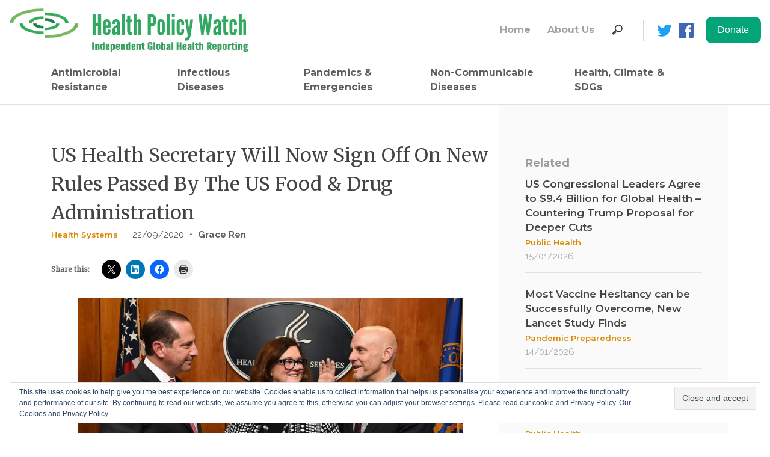

--- FILE ---
content_type: text/html; charset=UTF-8
request_url: https://healthpolicy-watch.news/us-health-secretary-will-now-sign-off-on-new-rules-passed-by-the-us-food-drug-administration/
body_size: 25468
content:
<!doctype html>
<html lang="en-US" prefix="og: https://ogp.me/ns#">
<head>
	<meta charset="UTF-8">
	<meta name="viewport" content="width=device-width, initial-scale=1">
	<link rel="profile" href="https://gmpg.org/xfn/11">

	<style id="jetpack-boost-critical-css">@media all{html{line-height:1.15;-webkit-text-size-adjust:100%}body{margin:0}hr{box-sizing:content-box;height:0;overflow:visible}a{background-color:transparent}abbr[title]{border-bottom:none;text-decoration:underline;text-decoration:underline dotted}img{border-style:none}button,input{font-family:inherit;font-size:100%;line-height:1.15;margin:0}button,input{overflow:visible}button{text-transform:none}[type=button],[type=submit],button{-webkit-appearance:button}body,button,input{color:#404040;font-family:sans-serif;font-size:16px;font-size:1rem;line-height:1.5}h2,h3{clear:both}p{margin-bottom:1.5em}i{font-style:italic}abbr{border-bottom:1px dotted #666}html{box-sizing:border-box}*,:after,:before{box-sizing:inherit}body{background:#fff}hr{background-color:#ccc;border:0;height:1px;margin-bottom:1.5em}ul{margin:0 0 1.5em 3em}ul{list-style:disc}img{height:auto;max-width:100%}figure{margin:1em 0}.screen-reader-text{border:0;clip:rect(1px,1px,1px,1px);clip-path:inset(50%);height:1px;margin:-1px;overflow:hidden;padding:0;position:absolute!important;width:1px;word-wrap:normal!important}.aligncenter{clear:both;display:block;margin-left:auto;margin-right:auto}.site-content:after,.site-content:before,.site-header:after,.site-header:before{content:"";display:table;table-layout:fixed}.site-content:after,.site-header:after{clear:both}.custom-logo-link{display:inline-block}.wp-caption{margin-bottom:1.5em;max-width:100%}.wp-caption img[class*=wp-image-]{display:block;margin-left:auto;margin-right:auto}.wp-caption .wp-caption-text{margin:.8075em 0}.wp-caption-text{text-align:center}a{text-decoration:none;outline:0}body{width:100%;margin:0 auto!important}.no-padding-top{padding-top:0}#main{min-height:600px}.sd-sharing div,.sd-sharing h3{display:inline-block}.sd-sharing div{padding-left:20px}}.site-content-fixed-width{max-width:1280px;margin:0 auto}.header-social-icon{padding-right:0!important}.site-header{max-width:1280px;margin:0 auto}.nav-search-items-desktop{display:contents}.navbar{padding-left:0;padding-right:0}.nav-search-form-desktop{display:block}.nav-search-form-mobile{display:none}.nav-search-input-mobile{font-family:Raleway,sans-serif;font-size:16px;font-weight:500;line-height:1.5;text-align:left;width:100%;height:42px;background-color:#fff;padding-left:17px;margin-right:9px}.nav-vertical-line{border-left:1px solid #d7d7d7;height:35px;margin-left:26px;margin-right:11px}.nav-search-items-mobile{display:none;padding-bottom:15px;padding-top:15px}.nav-facebook,.nav-twitter{width:25px;height:25px;margin-left:11px}.navbar-brand{max-width:400px}.navigation-menu{margin-left:0}.navigation-menu a{text-align:left;padding-left:0}#navbar-institutional a{font-family:Montserrat,sans-serif;font-size:16px;font-weight:700;text-align:left;color:#a4a4a4;padding-right:20px}#navbar-main a{font-family:Montserrat,sans-serif;font-size:16px;font-weight:700;text-align:left;color:#5e5e5e;padding-right:20px;max-width:170px}#navbar-main li:last-child>a,#navbar-main li:nth-last-child(2)>a{max-width:200px!important}.top-stories-title a{font-family:Montserrat,sans-serif;font-size:17px;font-weight:600;line-height:1.29;color:#444}.top-stories-category{padding-bottom:10px}.top-stories-category a{font-family:Montserrat,sans-serif;font-size:13px;font-weight:600;line-height:1.85;color:#da8a00}h2,h3{font-family:Merriweather,serif;color:#666;font-size:40px;line-height:55px}@media screen and (max-width:960px) and (min-width:0px) and (-webkit-min-device-pixel-ratio:1){.site-header{padding-left:1em;padding-right:1em}.top-stories-title{font-size:16px}.top-stories-category{padding-top:5px;padding-bottom:5px}.footer-staff-access{display:none}.post-single-title{font-size:24px!important;line-height:normal!important}.category-content{padding-top:30px!important}}@media screen and (max-width:600px) and (min-width:0px) and (-webkit-min-device-pixel-ratio:1){.navbar-brand{max-width:12em!important}.post-single-content img{width:100%}}@media screen and (max-width:991px){.navbar-brand{max-width:15em}.nav-search-items-desktop{display:none}#navbar-main a{max-width:inherit}.nav-item{width:100%}.nav-search-items-mobile{display:block}.nav-search-form-mobile{display:block}.nav-search-form-desktop{display:none}.nav-facebook img,.nav-twitter img{max-width:25px;margin-top:12px;margin-right:24px}.navbar-toggler{border:none;padding-left:0;padding-right:0}.menu-hamburguer{font-size:32px!important;color:#565656}.single-post-desktop{display:none!important}.single-post-mobile{display:block!important}}@media screen and (min-width:576px) and (max-width:991px){.container{max-width:940px}}@media all{.footer-menu-title-grey{font-family:Montserrat,sans-serif;font-size:16px;font-weight:700;line-height:1.5;color:#888;padding-bottom:10px}.footer-menu-text-grey a{font-family:Montserrat,sans-serif;font-size:14px;font-weight:700;line-height:1.71;color:#888}}@media all{.single-sidebar-container{width:100%;height:100%;position:relative;top:0;right:0;background-color:#fafafa;padding-left:43px;padding-top:84px;padding-right:43px}.single-sidebar-container hr{background-color:#e1e1e1}.single-sidebar-container-mobile{width:100%;background-color:#fafafa;padding-left:15px;padding-top:22px;padding-bottom:32px;padding-right:15px;border-top:1px solid #ccc}.single-sidebar-related-title{font-family:Montserrat,sans-serif;font-size:18px;font-weight:700;color:#9b9b9b;padding-bottom:10px}.single-sidebar-post-date{font-family:Raleway,sans-serif;font-size:15px;font-weight:500;color:#a9a9a9}}@media all{.site-content{border-top:1px solid #e1e1e1}.category-content{padding-top:60px}.post-single-title{font-family:Merriweather,serif;font-size:32px;color:#444}.post-single-date{font-family:Raleway,sans-serif;font-size:15px;font-weight:500;color:#555;padding-left:20px}.post-single-divisor{font-family:Raleway,sans-serif;font-size:15px;font-weight:500;color:#555;padding-left:5px}.post-single-authors{padding-left:5px}.post-single-authors a{font-family:Raleway,sans-serif;font-size:15px;font-weight:700;color:#555}.post-single-content{margin-top:15px;font-family:Raleway,sans-serif;font-size:17px;line-height:1.71;color:#444}.post-single-content a{color:#03a578;font-weight:700}.post-single-authors a{color:#5e5e5e}.post-single-content figcaption{font-size:16px;font-weight:600;line-height:normal;color:#777}div.sharedaddy h3.sd-title:before{border:none!important}.sharedaddy{margin-top:30px}.single-post-mobile{display:none}}@media all{*{box-sizing:border-box}html{font-family:sans-serif;line-height:1.15;-webkit-text-size-adjust:100%;-ms-text-size-adjust:100%;-ms-overflow-style:scrollbar}@-ms-viewport{width:device-width}article,aside,figcaption,figure,header,main,nav{display:block}body{margin:0;font-family:-apple-system,BlinkMacSystemFont,"Segoe UI",Roboto,"Helvetica Neue",Arial,sans-serif,"Apple Color Emoji","Segoe UI Emoji","Segoe UI Symbol";font-size:1rem;font-weight:400;line-height:1.5;color:#212529;text-align:left;background-color:#fff}hr{box-sizing:content-box;height:0;overflow:visible}h2,h3{margin-top:0;margin-bottom:.5rem}p{margin-top:0;margin-bottom:1rem}abbr[title]{text-decoration:underline;-webkit-text-decoration:underline dotted;text-decoration:underline dotted;border-bottom:0}ul{margin-top:0;margin-bottom:1rem}a{color:#007bff;text-decoration:none;background-color:transparent;-webkit-text-decoration-skip:objects}figure{margin:0 0 1rem}img{vertical-align:middle;border-style:none}svg:not(:root){overflow:hidden}label{display:inline-block;margin-bottom:.5rem}button{border-radius:0}button,input{margin:0;font-family:inherit;font-size:inherit;line-height:inherit}button,input{overflow:visible}button{text-transform:none}[type=submit],button,html [type=button]{-webkit-appearance:button}[type=search]{outline-offset:-2px;-webkit-appearance:none}[type=search]::-webkit-search-cancel-button{-webkit-appearance:none}h2,h3{margin-bottom:.5rem;font-family:inherit;font-weight:500;line-height:1.2;color:inherit}h2{font-size:2rem}h3{font-size:1.75rem}hr{margin-top:1rem;margin-bottom:1rem;border:0;border-top:1px solid rgba(0,0,0,.1)}.container{width:100%;padding-right:15px;padding-left:15px;margin-right:auto;margin-left:auto}@media (min-width:576px){.container{max-width:540px}}@media (min-width:768px){.container{max-width:720px}}@media (min-width:992px){.container{max-width:960px}}@media (min-width:1200px){.container{max-width:1140px}}.row{display:-ms-flexbox;display:flex;-ms-flex-wrap:wrap;flex-wrap:wrap;margin-right:-15px;margin-left:-15px}.col-lg-4,.col-lg-8,.col-md-12,.col-sm-12,.col-sm-2{position:relative;width:100%;min-height:1px;padding-right:15px;padding-left:15px}@media (min-width:576px){.col-sm-2{-ms-flex:0 0 16.666667%;flex:0 0 16.666667%;max-width:16.666667%}.col-sm-12{-ms-flex:0 0 100%;flex:0 0 100%;max-width:100%}}@media (min-width:768px){.col-md-12{-ms-flex:0 0 100%;flex:0 0 100%;max-width:100%}}@media (min-width:992px){.col-lg-4{-ms-flex:0 0 33.333333%;flex:0 0 33.333333%;max-width:33.333333%}.col-lg-8{-ms-flex:0 0 66.666667%;flex:0 0 66.666667%;max-width:66.666667%}}.collapse:not(.show){display:none}.nav{display:-ms-flexbox;display:flex;-ms-flex-wrap:wrap;flex-wrap:wrap;padding-left:0;margin-bottom:0;list-style:none}.nav-link{display:block;padding:.5rem 1rem}.nav-fill .nav-item{-ms-flex:1 1 auto;flex:1 1 auto;text-align:center}.navbar{position:relative;display:-ms-flexbox;display:flex;-ms-flex-wrap:wrap;flex-wrap:wrap;-ms-flex-align:center;align-items:center;-ms-flex-pack:justify;justify-content:space-between;padding:.5rem 1rem}.navbar>.container{display:-ms-flexbox;display:flex;-ms-flex-wrap:wrap;flex-wrap:wrap;-ms-flex-align:center;align-items:center;-ms-flex-pack:justify;justify-content:space-between}.navbar-brand{display:inline-block;padding-top:.3125rem;padding-bottom:.3125rem;margin-right:1rem;font-size:1.25rem;line-height:inherit;white-space:nowrap}.navbar-nav{display:-ms-flexbox;display:flex;-ms-flex-direction:column;flex-direction:column;padding-left:0;margin-bottom:0;list-style:none}.navbar-nav .nav-link{padding-right:0;padding-left:0}.navbar-collapse{-ms-flex-preferred-size:100%;flex-basis:100%;-ms-flex-positive:1;flex-grow:1;-ms-flex-align:center;align-items:center}.navbar-toggler{padding:.25rem .75rem;font-size:1.25rem;line-height:1;background-color:transparent;border:1px solid transparent;border-radius:.25rem}@media (max-width:991.98px){.navbar-expand-lg>.container{padding-right:0;padding-left:0}}@media (min-width:992px){.navbar-expand-lg{-ms-flex-flow:row nowrap;flex-flow:row nowrap;-ms-flex-pack:start;justify-content:flex-start}.navbar-expand-lg .navbar-nav{-ms-flex-direction:row;flex-direction:row}.navbar-expand-lg .navbar-nav .nav-link{padding-right:.5rem;padding-left:.5rem}.navbar-expand-lg>.container{-ms-flex-wrap:nowrap;flex-wrap:nowrap}.navbar-expand-lg .navbar-collapse{display:-ms-flexbox!important;display:flex!important;-ms-flex-preferred-size:auto;flex-basis:auto}.navbar-expand-lg .navbar-toggler{display:none}}.navbar-light .navbar-brand{color:rgba(0,0,0,.9)}.navbar-light .navbar-nav .nav-link{color:rgba(0,0,0,.5)}.navbar-light .navbar-toggler{color:rgba(0,0,0,.5);border-color:rgba(0,0,0,.1)}.w-100{width:100%!important}.ml-auto{margin-left:auto!important}}@media all{ul{box-sizing:border-box}.aligncenter{clear:both}.screen-reader-text{border:0;clip:rect(1px,1px,1px,1px);-webkit-clip-path:inset(50%);clip-path:inset(50%);height:1px;margin:-1px;overflow:hidden;padding:0;position:absolute;width:1px;word-wrap:normal!important}html :where(img[class*=wp-image-]){height:auto;max-width:100%}:where(figure){margin:0 0 1em}}@media all{:root{--swiper-theme-color:#007aff}.jp-carousel-overlay .swiper-container{list-style:none;margin-left:auto;margin-right:auto;overflow:hidden;padding:0;position:relative;z-index:1}.jp-carousel-overlay .swiper-wrapper{box-sizing:initial;display:flex;height:100%;position:relative;width:100%;z-index:1}.jp-carousel-overlay .swiper-wrapper{transform:translateZ(0)}:root{--swiper-navigation-size:44px}.jp-carousel-overlay .swiper-button-next,.jp-carousel-overlay .swiper-button-prev{align-items:center;color:var(--swiper-navigation-color,var(--swiper-theme-color));display:flex;height:var(--swiper-navigation-size);justify-content:center;margin-top:calc(0px - var(--swiper-navigation-size)/ 2);position:absolute;top:50%;width:calc(var(--swiper-navigation-size)/44*27);z-index:10}.jp-carousel-overlay .swiper-button-next:after,.jp-carousel-overlay .swiper-button-prev:after{font-family:swiper-icons;font-size:var(--swiper-navigation-size);font-variant:normal;letter-spacing:0;line-height:1;text-transform:none!important;text-transform:none}.jp-carousel-overlay .swiper-button-prev{left:10px;right:auto}.jp-carousel-overlay .swiper-button-prev:after{content:"prev"}.jp-carousel-overlay .swiper-button-next{left:auto;right:10px}.jp-carousel-overlay .swiper-button-next:after{content:"next"}.jp-carousel-overlay .swiper-pagination{position:absolute;text-align:center;transform:translateZ(0);z-index:10}:root{--jp-carousel-primary-color:#fff;--jp-carousel-primary-subtle-color:#999;--jp-carousel-bg-color:#000;--jp-carousel-bg-faded-color:#222}.jp-carousel-overlay .swiper-button-next,.jp-carousel-overlay .swiper-button-prev{background-image:none}.jp-carousel-wrap *{line-height:inherit}.jp-carousel-wrap.swiper-container{height:auto;width:100vw}.jp-carousel-overlay .swiper-button-next,.jp-carousel-overlay .swiper-button-prev{background-image:none;height:auto;opacity:.5;padding:20px 40px;width:auto}.jp-carousel-overlay .swiper-button-next:after,.jp-carousel-overlay .swiper-button-prev:after{content:none}.jp-carousel-overlay .swiper-button-next svg,.jp-carousel-overlay .swiper-button-prev svg{background:var(--jp-carousel-bg-color);border-radius:4px;height:30px;width:28px}.jp-carousel-overlay{background:var(--jp-carousel-bg-color);bottom:0;direction:ltr;font-family:Helvetica Neue,sans-serif!important;left:0;overflow-x:hidden;overflow-y:auto;position:fixed;right:0;top:0;z-index:2147483647}.jp-carousel-overlay *{box-sizing:border-box}.jp-carousel-overlay h2:before,.jp-carousel-overlay h3:before{content:none;display:none}.jp-carousel-overlay .swiper-container .swiper-button-prev{left:0;right:auto}.jp-carousel-overlay .swiper-container .swiper-button-next{left:auto;right:0}.jp-carousel-container{display:grid;grid-template-rows:1fr 64px;height:100%}.jp-carousel-info{display:flex;flex-direction:column;text-align:left!important;-webkit-font-smoothing:subpixel-antialiased!important;background-color:var(--jp-carousel-bg-color);opacity:1;z-index:100}.jp-carousel-info-footer{align-items:center;display:flex;height:64px;justify-content:space-between;position:relative}.jp-carousel-info-extra,.jp-carousel-info-footer{background-color:var(--jp-carousel-bg-color);width:100vw}.jp-carousel-info-extra{border-top:1px solid var(--jp-carousel-bg-faded-color);display:none;padding:35px}.jp-carousel-title-and-caption{margin-bottom:15px}.jp-carousel-photo-info{left:0!important;width:100%!important}.jp-carousel-comments-wrapper{display:none;padding:0;width:100%!important}.jp-carousel-close-hint{color:var(--jp-carousel-primary-color);height:45px;letter-spacing:0!important;padding:10px;position:fixed;right:30px;text-align:right;top:20px;width:45px;z-index:15}.jp-carousel-close-hint svg{background:var(--jp-carousel-bg-color);border-radius:4px;padding:3px 2px}.jp-carousel-pagination-container{flex:1;margin:0 15px 0 35px}.jp-carousel-pagination,.jp-swiper-pagination{color:var(--jp-carousel-primary-color);display:none;font-size:15px;font-weight:400;position:static!important;white-space:nowrap}.jp-carousel-pagination-container .swiper-pagination{line-height:8px;text-align:left}.jp-carousel-pagination{padding-left:5px}.jp-carousel-info-footer .jp-carousel-photo-title-container{flex-basis:50vw;flex:4;justify-content:center;margin:0;overflow:hidden}.jp-carousel-photo-caption,.jp-carousel-photo-title{background:0 0!important;border:none!important;color:var(--jp-carousel-primary-color);display:inline-block;font:normal 20px/1.3em Helvetica Neue,sans-serif;letter-spacing:0!important;line-height:normal;margin:0 0 10px;overflow:hidden;padding:0;text-shadow:none!important;text-transform:none!important}.jp-carousel-info-footer .jp-carousel-photo-caption{color:var(--jp-carousel-primary-subtle-color);font-size:15px;margin:0;text-align:center;text-overflow:ellipsis;white-space:nowrap}.jp-carousel-photo-title{font-size:32px;margin-bottom:2px}.jp-carousel-photo-description{color:var(--jp-carousel-primary-subtle-color);font-size:16px;margin:25px 0;overflow:hidden;overflow-wrap:break-word;width:100%}.jp-carousel-caption{font-size:14px;font-weight:400;margin:0}.jp-carousel-image-meta{color:var(--jp-carousel-primary-color);display:none;font-size:13px;font:12px/1.4 Helvetica Neue,sans-serif!important;width:100%}.jp-carousel-image-meta ul{list-style:none!important;margin:0!important;padding:0!important}a.jp-carousel-image-download{clear:both;color:var(--jp-carousel-primary-subtle-color);display:inline-block;font-size:14px;font-weight:400;line-height:1;text-decoration:none}a.jp-carousel-image-download svg{display:inline-block;margin:0 3px;padding-bottom:2px;vertical-align:middle}.jp-carousel-comments{background:none #0000;bottom:10px;font:15px/1.7 Helvetica Neue,sans-serif!important;font-weight:400;margin-top:20px;width:100%}#jp-carousel-loading-overlay{bottom:0;display:none;left:0;position:fixed;right:0;top:0}#jp-carousel-loading-wrapper{align-items:center;display:flex;height:100vh;justify-content:center;width:100vw}#jp-carousel-library-loading,#jp-carousel-library-loading:after{border-radius:50%;height:40px;width:40px}#jp-carousel-library-loading{border:8px solid #fff3;border-left:8px solid var(--jp-carousel-primary-color);float:left;font-size:10px;margin:22px 0 0 10px;position:relative;text-indent:-9999em;transform:translateZ(0)}#jp-carousel-comment-form-spinner,#jp-carousel-comment-form-spinner:after{border-radius:50%;height:20px;width:20px}#jp-carousel-comment-form-spinner{border:4px solid #fff3;border-left:4px solid var(--jp-carousel-primary-color);bottom:0;display:none;float:left;font-size:10px;left:0;margin:0 auto;position:absolute;right:0;text-indent:-9999em;top:calc(50% - 15px);transform:translateZ(0)}.jp-carousel-info-content-wrapper{margin:auto;max-width:800px}#jp-carousel-comment-form-commenting-as p{float:left;font:400 13px/1.7 Helvetica Neue,sans-serif!important;margin:22px 0 0}#jp-carousel-comment-form-container{color:var(--jp-carousel-primary-subtle-color);margin-bottom:15px;margin-top:20px;overflow:hidden;position:relative;width:100%}#jp-carousel-comment-post-results{display:none;overflow:auto;width:100%}#jp-carousel-comments-loading{color:var(--jp-carousel-primary-subtle-color);display:none}#jp-carousel-comments-loading{bottom:10px;font:400 15px/1.7 Helvetica Neue,sans-serif!important;margin-bottom:20px;margin-top:20px;text-align:left;width:100%}.jp-carousel-photo-icons-container{display:block;flex:1;margin:0 20px 0 30px;text-align:right;white-space:nowrap}.jp-carousel-icon-btn{background:0 0;border:none;display:inline-block;height:64px;padding:16px;text-decoration:none}.jp-carousel-icon{border:none;border-radius:4px;display:inline-block;font-style:normal;font-weight:400;line-height:0;padding:4px 3px 3px;width:31px}.jp-carousel-icon svg{display:inline-block}.jp-carousel-overlay rect{fill:var(--jp-carousel-primary-color)}.jp-carousel-icon .jp-carousel-has-comments-indicator{background:var(--jp-carousel-primary-color);border-radius:4px;color:var(--jp-carousel-bg-color);display:none;font-family:Helvetica Neue,sans-serif!important;font-size:12px;font-weight:400;line-height:1;margin-left:-16px;padding:2px 4px;position:relative;vertical-align:top}@media only screen and (max-width:760px){.jp-carousel-overlay .swiper-container .swiper-button-next,.jp-carousel-overlay .swiper-container .swiper-button-prev{display:none!important}.jp-carousel-image-meta{box-sizing:border-box;float:none!important;margin-left:0;width:100%!important}.jp-carousel-close-hint{font-size:26px!important;position:fixed!important;right:10px;top:10px}.jp-carousel-wrap{background-color:var(--jp-carousel-bg-color)}.jp-carousel-caption{overflow:visible!important}.jp-carousel-info-footer .jp-carousel-photo-title-container{display:none}.jp-carousel-photo-icons-container{margin:0 10px 0 0;white-space:nowrap}.jp-carousel-icon-btn{padding-left:20px}.jp-carousel-pagination{padding-left:5px}.jp-carousel-pagination-container{margin-left:25px}}div.sharedaddy h3.sd-title:before{border-top:1px solid #dcdcde;content:"";display:block;margin-bottom:1em;min-width:30px;width:100%}#content div.sharedaddy,#main div.sharedaddy,div.sharedaddy{clear:both}div.sharedaddy h3.sd-title{display:inline-block;font-size:9pt;font-weight:700;line-height:1.2;margin:0 0 1em}.sd-sharing{margin-bottom:1em}.sd-content ul{list-style:none!important;margin:0!important;padding:0!important}.sd-content ul li{display:inline-block}.sd-content ul li a.sd-button,.sd-social-icon .sd-content ul li a.sd-button{background:#fff;border-radius:4px;box-shadow:0 1px 2px #0000001f,0 0 0 1px #0000001f;color:#2c3338!important;display:inline-block;font-family:Open Sans,sans-serif;font-size:13px;font-weight:500;line-height:23px;padding:4px 11px 3px 9px;text-decoration:none!important;text-shadow:none}.sd-content ul li a.sd-button>span{line-height:23px;margin-left:6px}.sd-social-icon .sd-content ul li a.sd-button>span{margin-left:0}.sd-content ul li a.sd-button:before{display:inline-block;-webkit-font-smoothing:antialiased;-moz-osx-font-smoothing:grayscale;font:normal 18px/1 social-logos;text-align:center;vertical-align:top}@media screen and (-webkit-min-device-pixel-ratio:0){.sd-content ul li a.sd-button:before{position:relative;top:2px}}.sd-content ul li{margin:0 8px 12px 0;padding:0}.sd-social-icon .sd-content ul li.share-print a:before{content:""}.sd-social-icon .sd-content ul li.share-linkedin a:before{content:""}.sd-social-icon .sd-content ul li.share-twitter a:before{content:""}.sd-social-icon .sd-content ul li.share-facebook a:before{content:""}.sd-social-icon .sd-content ul li[class*=share-] a{border:0;border-radius:50%;-webkit-border-radius:50%;box-shadow:none;height:auto;line-height:1;margin-bottom:0;max-width:32px;padding:7px;position:relative;top:-2px;width:auto}.sd-social-icon .sd-content ul li[class*=share-] a.sd-button>span{line-height:1}.sd-social-icon .sd-content ul li[class*=share-] a.sd-button:before{top:0}.sd-social-icon .sd-content ul li[class*=share-] a.sd-button{background:#e9e9e9;margin-top:2px;text-indent:0}.sd-social-icon .sd-content ul li[class*=share-].share-facebook a.sd-button{background:#0866ff;color:#fff!important}.sd-social-icon .sd-content ul li[class*=share-].share-twitter a.sd-button{background:#00acee;color:#fff!important}.sd-social-icon .sd-content ul li[class*=share-].share-linkedin a.sd-button{background:#0077b5;color:#fff!important}.sharing-screen-reader-text{clip:rect(1px,1px,1px,1px);height:1px;overflow:hidden;position:absolute!important;width:1px}.widget_eu_cookie_law_widget{border:none;bottom:1em;left:1em;margin:0;padding:0;position:fixed;right:1em;width:auto;z-index:50001}#eu-cookie-law{background-color:#fff;border:1px solid #dedede;color:#2e4467;font-size:12px;line-height:1.5;overflow:hidden;padding:6px 6px 6px 15px;position:relative}#eu-cookie-law a{color:inherit;text-decoration:underline}#eu-cookie-law form{margin-bottom:0;position:static}#eu-cookie-law input{background:#f3f3f3;border:1px solid #dedede;border-radius:4px;-moz-border-radius:3px;-webkit-border-radius:3px;color:#2e4453;display:inline;float:right;font-family:inherit;font-size:14px;font-weight:inherit;line-height:inherit;margin:0 0 0 5%;padding:8px 12px;position:static;text-transform:none}@media (max-width:600px){#eu-cookie-law{padding-bottom:55px}#eu-cookie-law input.accept{bottom:8px;position:absolute;right:8px}}.screen-reader-text{border:0;clip:rect(1px,1px,1px,1px);clip-path:inset(50%);height:1px;margin:-1px;overflow:hidden;padding:0;position:absolute!important;width:1px;word-wrap:normal!important}}@media all{@font-face{font-family:"Material Icons";font-style:normal;font-weight:400}.material-icons{font-family:"Material Icons";font-weight:400;font-style:normal;font-size:24px;line-height:1;letter-spacing:normal;text-transform:none;display:inline-block;white-space:nowrap;word-wrap:normal;direction:ltr}}</style><!-- Jetpack Site Verification Tags -->
<meta name="google-site-verification" content="d7ATQaYarKU1Yekuo30_E4vcdwVHSLRm3K9mVY11OIE" />

<!-- Search Engine Optimization by Rank Math - https://rankmath.com/ -->
<title>US Health Secretary Will Now Sign Off On New Rules Passed By The US Food &amp; Drug Administration - Health Policy Watch</title>
<meta name="description" content="It’s unclear whether requiring the Health Secretary’s signature on new rules will affect the regulatory process for approving a COVID-19 vaccine. However, the"/>
<meta name="robots" content="follow, index, max-snippet:-1, max-video-preview:-1, max-image-preview:large"/>
<link rel="canonical" href="https://healthpolicy-watch.news/us-health-secretary-will-now-sign-off-on-new-rules-passed-by-the-us-food-drug-administration/" />
<meta property="og:locale" content="en_US" />
<meta property="og:type" content="article" />
<meta property="og:title" content="US Health Secretary Will Now Sign Off On New Rules Passed By The US Food &amp; Drug Administration - Health Policy Watch" />
<meta property="og:description" content="It’s unclear whether requiring the Health Secretary’s signature on new rules will affect the regulatory process for approving a COVID-19 vaccine. However, the" />
<meta property="og:url" content="https://healthpolicy-watch.news/us-health-secretary-will-now-sign-off-on-new-rules-passed-by-the-us-food-drug-administration/" />
<meta property="og:site_name" content="Health Policy Watch" />
<meta property="article:publisher" content="https://www.facebook.com/HealthPolicyWatch" />
<meta property="article:author" content="https://www.facebook.com/HealthPolicyWatch" />
<meta property="article:section" content="News" />
<meta property="og:updated_time" content="2020-09-22T20:49:21+02:00" />
<meta property="fb:admins" content="532540280493820" />
<meta property="og:image" content="https://i0.wp.com/healthpolicy-watch.news/wp-content/uploads/2020/09/swearing-in-s-hahn.jpg" />
<meta property="og:image:secure_url" content="https://i0.wp.com/healthpolicy-watch.news/wp-content/uploads/2020/09/swearing-in-s-hahn.jpg" />
<meta property="og:image:width" content="1280" />
<meta property="og:image:height" content="720" />
<meta property="og:image:alt" content="Health Secretary" />
<meta property="og:image:type" content="image/jpeg" />
<meta property="article:published_time" content="2020-09-22T19:33:48+02:00" />
<meta property="article:modified_time" content="2020-09-22T20:49:21+02:00" />
<meta name="twitter:card" content="summary_large_image" />
<meta name="twitter:title" content="US Health Secretary Will Now Sign Off On New Rules Passed By The US Food &amp; Drug Administration - Health Policy Watch" />
<meta name="twitter:description" content="It’s unclear whether requiring the Health Secretary’s signature on new rules will affect the regulatory process for approving a COVID-19 vaccine. However, the" />
<meta name="twitter:site" content="@HealthPolicyW" />
<meta name="twitter:creator" content="@HealthPolicyW" />
<meta name="twitter:image" content="https://i0.wp.com/healthpolicy-watch.news/wp-content/uploads/2020/09/swearing-in-s-hahn.jpg" />
<meta name="twitter:label1" content="Written by" />
<meta name="twitter:data1" content="Grace Ren" />
<meta name="twitter:label2" content="Time to read" />
<meta name="twitter:data2" content="3 minutes" />
<script data-jetpack-boost="ignore" type="application/ld+json" class="rank-math-schema">{"@context":"https://schema.org","@graph":[{"@type":"Place","@id":"https://healthpolicy-watch.news/#place","geo":{"@type":"GeoCoordinates","latitude":"46.229825","longitude":" 6.128747"},"hasMap":"https://www.google.com/maps/search/?api=1&amp;query=46.229825, 6.128747","address":{"@type":"PostalAddress","streetAddress":"1-5 Route des Morillions","addressRegion":"Geneva","postalCode":"2100","addressCountry":"Switzerland"}},{"@type":"Organization","@id":"https://healthpolicy-watch.news/#organization","name":"Health Policy Watch","url":"https://healthpolicy-watch.news","sameAs":["https://www.facebook.com/HealthPolicyWatch","https://twitter.com/HealthPolicyW"],"email":"info@healthpolicy-watch.org","address":{"@type":"PostalAddress","streetAddress":"1-5 Route des Morillions","addressRegion":"Geneva","postalCode":"2100","addressCountry":"Switzerland"},"logo":{"@type":"ImageObject","@id":"https://healthpolicy-watch.news/#logo","url":"https://healthpolicy-watch.news/wp-content/uploads/2019/08/HPW-logo-tablet-mobile-tagline-1.gif","contentUrl":"https://healthpolicy-watch.news/wp-content/uploads/2019/08/HPW-logo-tablet-mobile-tagline-1.gif","caption":"Health Policy Watch","inLanguage":"en-US","width":"477","height":"76"},"contactPoint":[{"@type":"ContactPoint","telephone":"+41-22-791-67-28","contactType":"customer support"}],"location":{"@id":"https://healthpolicy-watch.news/#place"}},{"@type":"WebSite","@id":"https://healthpolicy-watch.news/#website","url":"https://healthpolicy-watch.news","name":"Health Policy Watch","publisher":{"@id":"https://healthpolicy-watch.news/#organization"},"inLanguage":"en-US"},{"@type":"ImageObject","@id":"https://i0.wp.com/healthpolicy-watch.news/wp-content/uploads/2020/09/swearing-in-s-hahn.jpg?fit=1280%2C720&amp;ssl=1","url":"https://i0.wp.com/healthpolicy-watch.news/wp-content/uploads/2020/09/swearing-in-s-hahn.jpg?fit=1280%2C720&amp;ssl=1","width":"1280","height":"720","inLanguage":"en-US"},{"@type":"WebPage","@id":"https://healthpolicy-watch.news/us-health-secretary-will-now-sign-off-on-new-rules-passed-by-the-us-food-drug-administration/#webpage","url":"https://healthpolicy-watch.news/us-health-secretary-will-now-sign-off-on-new-rules-passed-by-the-us-food-drug-administration/","name":"US Health Secretary Will Now Sign Off On New Rules Passed By The US Food &amp; Drug Administration - Health Policy Watch","datePublished":"2020-09-22T19:33:48+02:00","dateModified":"2020-09-22T20:49:21+02:00","isPartOf":{"@id":"https://healthpolicy-watch.news/#website"},"primaryImageOfPage":{"@id":"https://i0.wp.com/healthpolicy-watch.news/wp-content/uploads/2020/09/swearing-in-s-hahn.jpg?fit=1280%2C720&amp;ssl=1"},"inLanguage":"en-US"},{"@type":"BlogPosting","headline":"US Health Secretary Will Now Sign Off On New Rules Passed By The US Food &amp; Drug Administration - Health Policy Watch","datePublished":"2020-09-22T19:33:48+02:00","dateModified":"2020-09-22T20:49:21+02:00","author":{"@type":"Person","name":"Grace Ren"},"name":"US Health Secretary Will Now Sign Off On New Rules Passed By The US Food &amp; Drug Administration - Health Policy Watch","@id":"https://healthpolicy-watch.news/us-health-secretary-will-now-sign-off-on-new-rules-passed-by-the-us-food-drug-administration/#schema-118519","isPartOf":{"@id":"https://healthpolicy-watch.news/us-health-secretary-will-now-sign-off-on-new-rules-passed-by-the-us-food-drug-administration/#webpage"},"publisher":{"@id":"https://healthpolicy-watch.news/#organization"},"image":{"@id":"https://i0.wp.com/healthpolicy-watch.news/wp-content/uploads/2020/09/swearing-in-s-hahn.jpg?fit=1280%2C720&amp;ssl=1"},"inLanguage":"en-US","mainEntityOfPage":{"@id":"https://healthpolicy-watch.news/us-health-secretary-will-now-sign-off-on-new-rules-passed-by-the-us-food-drug-administration/#webpage"}}]}</script>
<!-- /Rank Math WordPress SEO plugin -->

<link rel='dns-prefetch' href='//secure.gravatar.com' />
<link rel='dns-prefetch' href='//stats.wp.com' />
<link rel='dns-prefetch' href='//fonts.googleapis.com' />
<link rel='dns-prefetch' href='//v0.wordpress.com' />
<link rel='dns-prefetch' href='//jetpack.wordpress.com' />
<link rel='dns-prefetch' href='//s0.wp.com' />
<link rel='dns-prefetch' href='//public-api.wordpress.com' />
<link rel='dns-prefetch' href='//0.gravatar.com' />
<link rel='dns-prefetch' href='//1.gravatar.com' />
<link rel='dns-prefetch' href='//2.gravatar.com' />
<link rel='dns-prefetch' href='//www.googletagmanager.com' />
<link rel='preconnect' href='//i0.wp.com' />
<link rel='preconnect' href='//c0.wp.com' />
<link rel="alternate" type="application/rss+xml" title="Health Policy Watch &raquo; Feed" href="https://healthpolicy-watch.news/feed/" />
<link rel="alternate" type="application/rss+xml" title="Health Policy Watch &raquo; Comments Feed" href="https://healthpolicy-watch.news/comments/feed/" />
<link rel="alternate" type="application/rss+xml" title="Health Policy Watch &raquo; US Health Secretary Will Now Sign Off On New Rules Passed By The US Food &#038; Drug Administration Comments Feed" href="https://healthpolicy-watch.news/us-health-secretary-will-now-sign-off-on-new-rules-passed-by-the-us-food-drug-administration/feed/" />
<link rel="alternate" title="oEmbed (JSON)" type="application/json+oembed" href="https://healthpolicy-watch.news/wp-json/oembed/1.0/embed?url=https%3A%2F%2Fhealthpolicy-watch.news%2Fus-health-secretary-will-now-sign-off-on-new-rules-passed-by-the-us-food-drug-administration%2F" />
<link rel="alternate" title="oEmbed (XML)" type="text/xml+oembed" href="https://healthpolicy-watch.news/wp-json/oembed/1.0/embed?url=https%3A%2F%2Fhealthpolicy-watch.news%2Fus-health-secretary-will-now-sign-off-on-new-rules-passed-by-the-us-food-drug-administration%2F&#038;format=xml" />
<noscript><link rel='stylesheet' id='all-css-5d9a11fc8b8a2872c514e573b42bfe52' href='https://healthpolicy-watch.news/_jb_static/??1bb29d8a4c' type='text/css' media='all' /></noscript><link rel='stylesheet' id='all-css-5d9a11fc8b8a2872c514e573b42bfe52' href='https://healthpolicy-watch.news/_jb_static/??1bb29d8a4c' type='text/css' media="not all" data-media="all" onload="this.media=this.dataset.media; delete this.dataset.media; this.removeAttribute( 'onload' );" />
<style id='wp-img-auto-sizes-contain-inline-css'>
img:is([sizes=auto i],[sizes^="auto," i]){contain-intrinsic-size:3000px 1500px}
/*# sourceURL=wp-img-auto-sizes-contain-inline-css */
</style>
<style id='wp-emoji-styles-inline-css'>

	img.wp-smiley, img.emoji {
		display: inline !important;
		border: none !important;
		box-shadow: none !important;
		height: 1em !important;
		width: 1em !important;
		margin: 0 0.07em !important;
		vertical-align: -0.1em !important;
		background: none !important;
		padding: 0 !important;
	}
/*# sourceURL=wp-emoji-styles-inline-css */
</style>
<style id='wp-block-library-inline-css'>
:root{--wp-block-synced-color:#7a00df;--wp-block-synced-color--rgb:122,0,223;--wp-bound-block-color:var(--wp-block-synced-color);--wp-editor-canvas-background:#ddd;--wp-admin-theme-color:#007cba;--wp-admin-theme-color--rgb:0,124,186;--wp-admin-theme-color-darker-10:#006ba1;--wp-admin-theme-color-darker-10--rgb:0,107,160.5;--wp-admin-theme-color-darker-20:#005a87;--wp-admin-theme-color-darker-20--rgb:0,90,135;--wp-admin-border-width-focus:2px}@media (min-resolution:192dpi){:root{--wp-admin-border-width-focus:1.5px}}.wp-element-button{cursor:pointer}:root .has-very-light-gray-background-color{background-color:#eee}:root .has-very-dark-gray-background-color{background-color:#313131}:root .has-very-light-gray-color{color:#eee}:root .has-very-dark-gray-color{color:#313131}:root .has-vivid-green-cyan-to-vivid-cyan-blue-gradient-background{background:linear-gradient(135deg,#00d084,#0693e3)}:root .has-purple-crush-gradient-background{background:linear-gradient(135deg,#34e2e4,#4721fb 50%,#ab1dfe)}:root .has-hazy-dawn-gradient-background{background:linear-gradient(135deg,#faaca8,#dad0ec)}:root .has-subdued-olive-gradient-background{background:linear-gradient(135deg,#fafae1,#67a671)}:root .has-atomic-cream-gradient-background{background:linear-gradient(135deg,#fdd79a,#004a59)}:root .has-nightshade-gradient-background{background:linear-gradient(135deg,#330968,#31cdcf)}:root .has-midnight-gradient-background{background:linear-gradient(135deg,#020381,#2874fc)}:root{--wp--preset--font-size--normal:16px;--wp--preset--font-size--huge:42px}.has-regular-font-size{font-size:1em}.has-larger-font-size{font-size:2.625em}.has-normal-font-size{font-size:var(--wp--preset--font-size--normal)}.has-huge-font-size{font-size:var(--wp--preset--font-size--huge)}.has-text-align-center{text-align:center}.has-text-align-left{text-align:left}.has-text-align-right{text-align:right}.has-fit-text{white-space:nowrap!important}#end-resizable-editor-section{display:none}.aligncenter{clear:both}.items-justified-left{justify-content:flex-start}.items-justified-center{justify-content:center}.items-justified-right{justify-content:flex-end}.items-justified-space-between{justify-content:space-between}.screen-reader-text{border:0;clip-path:inset(50%);height:1px;margin:-1px;overflow:hidden;padding:0;position:absolute;width:1px;word-wrap:normal!important}.screen-reader-text:focus{background-color:#ddd;clip-path:none;color:#444;display:block;font-size:1em;height:auto;left:5px;line-height:normal;padding:15px 23px 14px;text-decoration:none;top:5px;width:auto;z-index:100000}html :where(.has-border-color){border-style:solid}html :where([style*=border-top-color]){border-top-style:solid}html :where([style*=border-right-color]){border-right-style:solid}html :where([style*=border-bottom-color]){border-bottom-style:solid}html :where([style*=border-left-color]){border-left-style:solid}html :where([style*=border-width]){border-style:solid}html :where([style*=border-top-width]){border-top-style:solid}html :where([style*=border-right-width]){border-right-style:solid}html :where([style*=border-bottom-width]){border-bottom-style:solid}html :where([style*=border-left-width]){border-left-style:solid}html :where(img[class*=wp-image-]){height:auto;max-width:100%}:where(figure){margin:0 0 1em}html :where(.is-position-sticky){--wp-admin--admin-bar--position-offset:var(--wp-admin--admin-bar--height,0px)}@media screen and (max-width:600px){html :where(.is-position-sticky){--wp-admin--admin-bar--position-offset:0px}}

/*# sourceURL=wp-block-library-inline-css */
</style><style id='global-styles-inline-css'>
:root{--wp--preset--aspect-ratio--square: 1;--wp--preset--aspect-ratio--4-3: 4/3;--wp--preset--aspect-ratio--3-4: 3/4;--wp--preset--aspect-ratio--3-2: 3/2;--wp--preset--aspect-ratio--2-3: 2/3;--wp--preset--aspect-ratio--16-9: 16/9;--wp--preset--aspect-ratio--9-16: 9/16;--wp--preset--color--black: #000000;--wp--preset--color--cyan-bluish-gray: #abb8c3;--wp--preset--color--white: #ffffff;--wp--preset--color--pale-pink: #f78da7;--wp--preset--color--vivid-red: #cf2e2e;--wp--preset--color--luminous-vivid-orange: #ff6900;--wp--preset--color--luminous-vivid-amber: #fcb900;--wp--preset--color--light-green-cyan: #7bdcb5;--wp--preset--color--vivid-green-cyan: #00d084;--wp--preset--color--pale-cyan-blue: #8ed1fc;--wp--preset--color--vivid-cyan-blue: #0693e3;--wp--preset--color--vivid-purple: #9b51e0;--wp--preset--gradient--vivid-cyan-blue-to-vivid-purple: linear-gradient(135deg,rgb(6,147,227) 0%,rgb(155,81,224) 100%);--wp--preset--gradient--light-green-cyan-to-vivid-green-cyan: linear-gradient(135deg,rgb(122,220,180) 0%,rgb(0,208,130) 100%);--wp--preset--gradient--luminous-vivid-amber-to-luminous-vivid-orange: linear-gradient(135deg,rgb(252,185,0) 0%,rgb(255,105,0) 100%);--wp--preset--gradient--luminous-vivid-orange-to-vivid-red: linear-gradient(135deg,rgb(255,105,0) 0%,rgb(207,46,46) 100%);--wp--preset--gradient--very-light-gray-to-cyan-bluish-gray: linear-gradient(135deg,rgb(238,238,238) 0%,rgb(169,184,195) 100%);--wp--preset--gradient--cool-to-warm-spectrum: linear-gradient(135deg,rgb(74,234,220) 0%,rgb(151,120,209) 20%,rgb(207,42,186) 40%,rgb(238,44,130) 60%,rgb(251,105,98) 80%,rgb(254,248,76) 100%);--wp--preset--gradient--blush-light-purple: linear-gradient(135deg,rgb(255,206,236) 0%,rgb(152,150,240) 100%);--wp--preset--gradient--blush-bordeaux: linear-gradient(135deg,rgb(254,205,165) 0%,rgb(254,45,45) 50%,rgb(107,0,62) 100%);--wp--preset--gradient--luminous-dusk: linear-gradient(135deg,rgb(255,203,112) 0%,rgb(199,81,192) 50%,rgb(65,88,208) 100%);--wp--preset--gradient--pale-ocean: linear-gradient(135deg,rgb(255,245,203) 0%,rgb(182,227,212) 50%,rgb(51,167,181) 100%);--wp--preset--gradient--electric-grass: linear-gradient(135deg,rgb(202,248,128) 0%,rgb(113,206,126) 100%);--wp--preset--gradient--midnight: linear-gradient(135deg,rgb(2,3,129) 0%,rgb(40,116,252) 100%);--wp--preset--font-size--small: 13px;--wp--preset--font-size--medium: 20px;--wp--preset--font-size--large: 36px;--wp--preset--font-size--x-large: 42px;--wp--preset--spacing--20: 0.44rem;--wp--preset--spacing--30: 0.67rem;--wp--preset--spacing--40: 1rem;--wp--preset--spacing--50: 1.5rem;--wp--preset--spacing--60: 2.25rem;--wp--preset--spacing--70: 3.38rem;--wp--preset--spacing--80: 5.06rem;--wp--preset--shadow--natural: 6px 6px 9px rgba(0, 0, 0, 0.2);--wp--preset--shadow--deep: 12px 12px 50px rgba(0, 0, 0, 0.4);--wp--preset--shadow--sharp: 6px 6px 0px rgba(0, 0, 0, 0.2);--wp--preset--shadow--outlined: 6px 6px 0px -3px rgb(255, 255, 255), 6px 6px rgb(0, 0, 0);--wp--preset--shadow--crisp: 6px 6px 0px rgb(0, 0, 0);}:where(.is-layout-flex){gap: 0.5em;}:where(.is-layout-grid){gap: 0.5em;}body .is-layout-flex{display: flex;}.is-layout-flex{flex-wrap: wrap;align-items: center;}.is-layout-flex > :is(*, div){margin: 0;}body .is-layout-grid{display: grid;}.is-layout-grid > :is(*, div){margin: 0;}:where(.wp-block-columns.is-layout-flex){gap: 2em;}:where(.wp-block-columns.is-layout-grid){gap: 2em;}:where(.wp-block-post-template.is-layout-flex){gap: 1.25em;}:where(.wp-block-post-template.is-layout-grid){gap: 1.25em;}.has-black-color{color: var(--wp--preset--color--black) !important;}.has-cyan-bluish-gray-color{color: var(--wp--preset--color--cyan-bluish-gray) !important;}.has-white-color{color: var(--wp--preset--color--white) !important;}.has-pale-pink-color{color: var(--wp--preset--color--pale-pink) !important;}.has-vivid-red-color{color: var(--wp--preset--color--vivid-red) !important;}.has-luminous-vivid-orange-color{color: var(--wp--preset--color--luminous-vivid-orange) !important;}.has-luminous-vivid-amber-color{color: var(--wp--preset--color--luminous-vivid-amber) !important;}.has-light-green-cyan-color{color: var(--wp--preset--color--light-green-cyan) !important;}.has-vivid-green-cyan-color{color: var(--wp--preset--color--vivid-green-cyan) !important;}.has-pale-cyan-blue-color{color: var(--wp--preset--color--pale-cyan-blue) !important;}.has-vivid-cyan-blue-color{color: var(--wp--preset--color--vivid-cyan-blue) !important;}.has-vivid-purple-color{color: var(--wp--preset--color--vivid-purple) !important;}.has-black-background-color{background-color: var(--wp--preset--color--black) !important;}.has-cyan-bluish-gray-background-color{background-color: var(--wp--preset--color--cyan-bluish-gray) !important;}.has-white-background-color{background-color: var(--wp--preset--color--white) !important;}.has-pale-pink-background-color{background-color: var(--wp--preset--color--pale-pink) !important;}.has-vivid-red-background-color{background-color: var(--wp--preset--color--vivid-red) !important;}.has-luminous-vivid-orange-background-color{background-color: var(--wp--preset--color--luminous-vivid-orange) !important;}.has-luminous-vivid-amber-background-color{background-color: var(--wp--preset--color--luminous-vivid-amber) !important;}.has-light-green-cyan-background-color{background-color: var(--wp--preset--color--light-green-cyan) !important;}.has-vivid-green-cyan-background-color{background-color: var(--wp--preset--color--vivid-green-cyan) !important;}.has-pale-cyan-blue-background-color{background-color: var(--wp--preset--color--pale-cyan-blue) !important;}.has-vivid-cyan-blue-background-color{background-color: var(--wp--preset--color--vivid-cyan-blue) !important;}.has-vivid-purple-background-color{background-color: var(--wp--preset--color--vivid-purple) !important;}.has-black-border-color{border-color: var(--wp--preset--color--black) !important;}.has-cyan-bluish-gray-border-color{border-color: var(--wp--preset--color--cyan-bluish-gray) !important;}.has-white-border-color{border-color: var(--wp--preset--color--white) !important;}.has-pale-pink-border-color{border-color: var(--wp--preset--color--pale-pink) !important;}.has-vivid-red-border-color{border-color: var(--wp--preset--color--vivid-red) !important;}.has-luminous-vivid-orange-border-color{border-color: var(--wp--preset--color--luminous-vivid-orange) !important;}.has-luminous-vivid-amber-border-color{border-color: var(--wp--preset--color--luminous-vivid-amber) !important;}.has-light-green-cyan-border-color{border-color: var(--wp--preset--color--light-green-cyan) !important;}.has-vivid-green-cyan-border-color{border-color: var(--wp--preset--color--vivid-green-cyan) !important;}.has-pale-cyan-blue-border-color{border-color: var(--wp--preset--color--pale-cyan-blue) !important;}.has-vivid-cyan-blue-border-color{border-color: var(--wp--preset--color--vivid-cyan-blue) !important;}.has-vivid-purple-border-color{border-color: var(--wp--preset--color--vivid-purple) !important;}.has-vivid-cyan-blue-to-vivid-purple-gradient-background{background: var(--wp--preset--gradient--vivid-cyan-blue-to-vivid-purple) !important;}.has-light-green-cyan-to-vivid-green-cyan-gradient-background{background: var(--wp--preset--gradient--light-green-cyan-to-vivid-green-cyan) !important;}.has-luminous-vivid-amber-to-luminous-vivid-orange-gradient-background{background: var(--wp--preset--gradient--luminous-vivid-amber-to-luminous-vivid-orange) !important;}.has-luminous-vivid-orange-to-vivid-red-gradient-background{background: var(--wp--preset--gradient--luminous-vivid-orange-to-vivid-red) !important;}.has-very-light-gray-to-cyan-bluish-gray-gradient-background{background: var(--wp--preset--gradient--very-light-gray-to-cyan-bluish-gray) !important;}.has-cool-to-warm-spectrum-gradient-background{background: var(--wp--preset--gradient--cool-to-warm-spectrum) !important;}.has-blush-light-purple-gradient-background{background: var(--wp--preset--gradient--blush-light-purple) !important;}.has-blush-bordeaux-gradient-background{background: var(--wp--preset--gradient--blush-bordeaux) !important;}.has-luminous-dusk-gradient-background{background: var(--wp--preset--gradient--luminous-dusk) !important;}.has-pale-ocean-gradient-background{background: var(--wp--preset--gradient--pale-ocean) !important;}.has-electric-grass-gradient-background{background: var(--wp--preset--gradient--electric-grass) !important;}.has-midnight-gradient-background{background: var(--wp--preset--gradient--midnight) !important;}.has-small-font-size{font-size: var(--wp--preset--font-size--small) !important;}.has-medium-font-size{font-size: var(--wp--preset--font-size--medium) !important;}.has-large-font-size{font-size: var(--wp--preset--font-size--large) !important;}.has-x-large-font-size{font-size: var(--wp--preset--font-size--x-large) !important;}
/*# sourceURL=global-styles-inline-css */
</style>

<style id='classic-theme-styles-inline-css'>
/*! This file is auto-generated */
.wp-block-button__link{color:#fff;background-color:#32373c;border-radius:9999px;box-shadow:none;text-decoration:none;padding:calc(.667em + 2px) calc(1.333em + 2px);font-size:1.125em}.wp-block-file__button{background:#32373c;color:#fff;text-decoration:none}
/*# sourceURL=/wp-includes/css/classic-themes.min.css */
</style>
<noscript><link rel='stylesheet' id='merriweather-google-fonts-css' href='https://fonts.googleapis.com/css?family=Merriweather&#038;ver=6.9' media='all' />
</noscript><link rel='stylesheet' id='merriweather-google-fonts-css' href='https://fonts.googleapis.com/css?family=Merriweather&#038;ver=6.9' media="not all" data-media="all" onload="this.media=this.dataset.media; delete this.dataset.media; this.removeAttribute( 'onload' );" />
<noscript><link rel='stylesheet' id='montserrat-google-fonts-css' href='https://fonts.googleapis.com/css?family=Montserrat%3A600%2C700&#038;ver=6.9' media='all' />
</noscript><link rel='stylesheet' id='montserrat-google-fonts-css' href='https://fonts.googleapis.com/css?family=Montserrat%3A600%2C700&#038;ver=6.9' media="not all" data-media="all" onload="this.media=this.dataset.media; delete this.dataset.media; this.removeAttribute( 'onload' );" />
<noscript><link rel='stylesheet' id='raleway-google-fonts-css' href='https://fonts.googleapis.com/css?family=Raleway%3A300%2C400%2C700&#038;ver=6.9' media='all' />
</noscript><link rel='stylesheet' id='raleway-google-fonts-css' href='https://fonts.googleapis.com/css?family=Raleway%3A300%2C400%2C700&#038;ver=6.9' media="not all" data-media="all" onload="this.media=this.dataset.media; delete this.dataset.media; this.removeAttribute( 'onload' );" />
<noscript><link rel='stylesheet' id='material-icons-css' href='https://fonts.googleapis.com/icon?family=Material+Icons&#038;ver=6.9' media='all' />
</noscript><link rel='stylesheet' id='material-icons-css' href='https://fonts.googleapis.com/icon?family=Material+Icons&#038;ver=6.9' media="not all" data-media="all" onload="this.media=this.dataset.media; delete this.dataset.media; this.removeAttribute( 'onload' );" />
<noscript><link rel='stylesheet' id='fontawesome-css' href='//maxcdn.bootstrapcdn.com/font-awesome/4.3.0/css/font-awesome.min.css?ver=4.3.0' media='all' />
</noscript><link rel='stylesheet' id='fontawesome-css' href='//maxcdn.bootstrapcdn.com/font-awesome/4.3.0/css/font-awesome.min.css?ver=4.3.0' media="not all" data-media="all" onload="this.media=this.dataset.media; delete this.dataset.media; this.removeAttribute( 'onload' );" />
<noscript><link rel='stylesheet' id='google-font-open-sans-css' href='//fonts.googleapis.com/css?family=Open+Sans%3A400%2C300%2C700&#038;ver=6.9' media='all' />
</noscript><link rel='stylesheet' id='google-font-open-sans-css' href='//fonts.googleapis.com/css?family=Open+Sans%3A400%2C300%2C700&#038;ver=6.9' media="not all" data-media="all" onload="this.media=this.dataset.media; delete this.dataset.media; this.removeAttribute( 'onload' );" />


<link rel="https://api.w.org/" href="https://healthpolicy-watch.news/wp-json/" /><link rel="alternate" title="JSON" type="application/json" href="https://healthpolicy-watch.news/wp-json/wp/v2/posts/77028" /><link rel="EditURI" type="application/rsd+xml" title="RSD" href="https://healthpolicy-watch.news/xmlrpc.php?rsd" />
<meta name="generator" content="WordPress 6.9" />
<link rel='shortlink' href='https://wp.me/p9T8uX-k2o' />

<!-- This site is using AdRotate v5.17.1 to display their advertisements - https://ajdg.solutions/ -->
<!-- AdRotate CSS -->
<style type="text/css" media="screen">
	.g { margin:0px; padding:0px; overflow:hidden; line-height:1; zoom:1; }
	.g img { height:auto; }
	.g-col { position:relative; float:left; }
	.g-col:first-child { margin-left: 0; }
	.g-col:last-child { margin-right: 0; }
	.g-1 {  margin: 0 auto; }
	@media only screen and (max-width: 480px) {
		.g-col, .g-dyn, .g-single { width:100%; margin-left:0; margin-right:0; }
	}
</style>
<!-- /AdRotate CSS -->

<meta name="generator" content="Site Kit by Google 1.168.0" /><!-- Global site tag (gtag.js) - Google Analytics -->

	<style>img#wpstats{display:none}</style>
		<link rel="pingback" href="https://healthpolicy-watch.news/xmlrpc.php">
	<link rel="icon" href="https://healthpolicy-watch.news/wp-content/themes/hpw2018/images/favicon.ico" type="image/x-icon" />
	<link rel="shortcut icon" href="https://healthpolicy-watch.news/wp-content/themes/hpw2018/images/favicon.ico" type="image/x-icon" />
<noscript><link rel='stylesheet' id='all-css-5e5e1d847b0a114e430a34df41990928' href='https://healthpolicy-watch.news/_jb_static/??ec287f9cc3' type='text/css' media='all' /></noscript><link rel='stylesheet' id='all-css-5e5e1d847b0a114e430a34df41990928' href='https://healthpolicy-watch.news/_jb_static/??ec287f9cc3' type='text/css' media="not all" data-media="all" onload="this.media=this.dataset.media; delete this.dataset.media; this.removeAttribute( 'onload' );" />
</head>

<body data-rsssl=1 class="wp-singular post-template-default single single-post postid-77028 single-format-standard wp-custom-logo wp-theme-hpw2018 no-sidebar">
<div id="page" class="site">
	<a class="skip-link screen-reader-text" href="#content">Skip to content</a>

	<header id="masthead" class="site-header">
		<nav class="navbar navbar-expand-lg navbar-light">
			<div class="container site-content-fixed-width" >			
				<div class="navbar-brand">
				<a href="https://healthpolicy-watch.news/" class="custom-logo-link" rel="home"><img width="1099" height="206" src="https://i0.wp.com/healthpolicy-watch.news/wp-content/uploads/2020/08/HPW-Logo-Full.png?fit=1099%2C206&amp;ssl=1" class="custom-logo" alt="Health Policy Watch" decoding="async" fetchpriority="high" srcset="https://healthpolicy-watch.news/wp-content/uploads/2020/08/HPW-Logo-Full.png 1099w, https://healthpolicy-watch.news/wp-content/uploads/2020/08/HPW-Logo-Full-300x56.png 300w, https://healthpolicy-watch.news/wp-content/uploads/2020/08/HPW-Logo-Full-1024x192.png 1024w, https://healthpolicy-watch.news/wp-content/uploads/2020/08/HPW-Logo-Full-768x144.png 768w" sizes="(max-width: 1099px) 100vw, 1099px" data-attachment-id="76385" data-permalink="https://healthpolicy-watch.news/home/hpw-logo-full/" data-orig-file="https://i0.wp.com/healthpolicy-watch.news/wp-content/uploads/2020/08/HPW-Logo-Full.png?fit=1099%2C206&amp;ssl=1" data-orig-size="1099,206" data-comments-opened="1" data-image-meta="{&quot;aperture&quot;:&quot;0&quot;,&quot;credit&quot;:&quot;&quot;,&quot;camera&quot;:&quot;&quot;,&quot;caption&quot;:&quot;&quot;,&quot;created_timestamp&quot;:&quot;0&quot;,&quot;copyright&quot;:&quot;&quot;,&quot;focal_length&quot;:&quot;0&quot;,&quot;iso&quot;:&quot;0&quot;,&quot;shutter_speed&quot;:&quot;0&quot;,&quot;title&quot;:&quot;&quot;,&quot;orientation&quot;:&quot;0&quot;}" data-image-title="HPW-Logo-Full" data-image-description="" data-image-caption="" data-medium-file="https://i0.wp.com/healthpolicy-watch.news/wp-content/uploads/2020/08/HPW-Logo-Full.png?fit=300%2C56&amp;ssl=1" data-large-file="https://i0.wp.com/healthpolicy-watch.news/wp-content/uploads/2020/08/HPW-Logo-Full.png?fit=640%2C120&amp;ssl=1" /></a>				</div>
				<button class="navbar-toggler" type="button" data-toggle="collapse" 
						data-target="#navbar-main,#navbar-institutional" aria-controls="navbar-main" 
						aria-expanded="false" aria-label="Toggle navigation">
						<i class="menu-hamburguer material-icons md-36">menu</i>
					
				</button>

				<div class="collapse navbar-collapse" id="navbar-institutional">
				<ul id="menu-institutional-menu" class="navbar-nav ml-auto"><li itemscope="itemscope" itemtype="https://www.schema.org/SiteNavigationElement" id="menu-item-59636" class="menu-item menu-item-type-post_type menu-item-object-page menu-item-home menu-item-59636 nav-item"><a title="Home" href="https://healthpolicy-watch.news/" class="nav-link">Home</a></li>
<li itemscope="itemscope" itemtype="https://www.schema.org/SiteNavigationElement" id="menu-item-61121" class="menu-item menu-item-type-post_type menu-item-object-page menu-item-61121 nav-item"><a title="About Us" href="https://healthpolicy-watch.news/about/" class="nav-link">About Us</a></li>
</ul>					<div class="nav-search-items-desktop">
						<!-- <i class="material-icons">search</i> -->

<style>
    
    input[type=search] {
        -webkit-appearance: textfield;
        -webkit-box-sizing: content-box;
        font-family: inherit;
        font-size: 100%;
        outline: none;
    }
    input::-webkit-search-decoration,
    input::-webkit-search-cancel-button {
        display: none; 
    }
    input[type=search] {
        background: transparent  url(https://static.tumblr.com/ftv85bp/MIXmud4tx/search-icon.png) no-repeat 9px center;
        border: none;
        padding: 9px 10px 9px 32px;
        width: 55px;
        
        -webkit-border-radius: 10em;
        -moz-border-radius: 10em;
        border-radius: 10em;
        
        -webkit-transition: all .5s;
        -moz-transition: all .5s;
        transition: all .5s;
    }
    input[type=search]:focus {
        width: 130px;
        background-color: #fff;
        border-color: #66CC75;
        
        -webkit-box-shadow: 0 0 5px rgba(109,207,246,.5);
        -moz-box-shadow: 0 0 5px rgba(109,207,246,.5);
        box-shadow: 0 0 5px rgba(109,207,246,.5);
    }
    input:-moz-placeholder {
        color: #999;
    }
    input::-webkit-input-placeholder {
        color: #999;
    }

    #searchform input[type=search] {
        width: 15px;
        padding-left: 10px;
        color: transparent;
        cursor: pointer;
    }
    #searchform input[type=search]:hover {
        background-color: #fff;
    }
    #searchform input[type=search]:focus {
        width: 130px;
        padding-left: 32px;
        color: #000;
        background-color: #fff;
        cursor: auto;
    }
    #searchform input:-moz-placeholder {
        color: transparent;
    }
    #searchform input::-webkit-input-placeholder {
        color: transparent;
    }
    .searchsubmit {
        display: none;
    }
</style>

<form class="searchform nav-search-form-desktop" role="search" method="get" id="searchform" 
    action="https://healthpolicy-watch.news">
    <div>
        <label class="screen-reader-text" for="s">Search for:</label>
        <input type="search" value="" name="s" id="s" placeholder="Search">
        <input type="submit" class="searchsubmit" value="Search" />
    </div>
</form>

<form class="searchform nav-search-form-mobile" role="search" method="get" id="searchformmobile" 
    action="https://healthpolicy-watch.news">
    <div>
        <label class="screen-reader-text" for="s">Search for:</label>
        <input class="nav-search-input-mobile" name="s" placeholder="Search"/>
        <input type="submit" class="searchsubmit" value="Search" />
    </div>
</form>						<div class="nav-vertical-line"></div>
						<a class="header-social-icon" href="https://twitter.com/HealthPolicyW" target="_blank">
							<div class="nav-twitter"><img src="https://healthpolicy-watch.news/wp-content/themes/hpw2018/images/header-twitter.svg"></div>
						</a>
						<a class="header-social-icon" href="https://www.facebook.com/HealthPolicyWatch" target="_blank">
							<div class="nav-facebook"><img src="https://healthpolicy-watch.news/wp-content/themes/hpw2018/images/header-facebook.svg"></div>
						</a>
						<span>
							<input type="button" class="donate-button" onclick="location.href='https://giving.healthpolicy-watch.news/page/Global_Health';" value="Donate" />
							<!-- <form action="https://www.paypal.com/cgi-bin/webscr" method="post" target="_top">
								<input type="hidden" name="cmd" value="_donations">
								<input type="hidden" name="business" value="info@ip-watch.org">
								<input type="hidden" name="item_name" value="Media funding">
								<input type="hidden" name="currency_code" value="USD">
								<input type="image" src="" name="submit" title="PayPal - The safer, easier way to pay online!" alt="Donate with PayPal button" style="
									width: 146px;
									padding-left: 12px;
									padding-top: 7px;
									outline: none;
								">
								<img alt="" src="https://www.paypal.com/en_CH/i/scr/pixel.gif" width="1" height="1">
							</form> -->
						</span>
					</div>
				</div>
			</div>
		</nav>
		<nav class="navbar navbar-expand-lg no-padding-top">
			<div class="container">
				<div class="collapse navbar-collapse" id="navbar-main">
				<ul id="menu-main-menu" class="nav navigation-menu nav-fill w-100"><li itemscope="itemscope" itemtype="https://www.schema.org/SiteNavigationElement" id="menu-item-61116" class="menu-item menu-item-type-taxonomy menu-item-object-category current-post-ancestor current-menu-parent current-post-parent active menu-item-61116 nav-item"><a title="Antimicrobial Resistance" href="https://healthpolicy-watch.news/category/anti-microbial-resistance/" class="nav-link">Antimicrobial Resistance</a></li>
<li itemscope="itemscope" itemtype="https://www.schema.org/SiteNavigationElement" id="menu-item-61118" class="menu-item menu-item-type-taxonomy menu-item-object-category current-post-ancestor current-menu-parent current-post-parent active menu-item-61118 nav-item"><a title="Infectious Diseases" href="https://healthpolicy-watch.news/category/infectious-disease/" class="nav-link">Infectious Diseases</a></li>
<li itemscope="itemscope" itemtype="https://www.schema.org/SiteNavigationElement" id="menu-item-61120" class="menu-item menu-item-type-taxonomy menu-item-object-category current-post-ancestor current-menu-parent current-post-parent active menu-item-61120 nav-item"><a title="Pandemics &amp; Emergencies" href="https://healthpolicy-watch.news/category/pandemics/" class="nav-link">Pandemics &#038; Emergencies</a></li>
<li itemscope="itemscope" itemtype="https://www.schema.org/SiteNavigationElement" id="menu-item-61119" class="menu-item menu-item-type-taxonomy menu-item-object-category menu-item-61119 nav-item"><a title="Non-Communicable Diseases" href="https://healthpolicy-watch.news/category/noncommunicable-diseases/" class="nav-link">Non-Communicable Diseases</a></li>
<li itemscope="itemscope" itemtype="https://www.schema.org/SiteNavigationElement" id="menu-item-61117" class="menu-item menu-item-type-taxonomy menu-item-object-category menu-item-61117 nav-item"><a title="Health, Climate &amp; SDGs" href="https://healthpolicy-watch.news/category/health-in-sdgs/" class="nav-link">Health, Climate &#038; SDGs</a></li>
</ul>				<div class="nav-search-items-mobile">
						<!-- <i class="material-icons">search</i> -->

<style>
    
    input[type=search] {
        -webkit-appearance: textfield;
        -webkit-box-sizing: content-box;
        font-family: inherit;
        font-size: 100%;
        outline: none;
    }
    input::-webkit-search-decoration,
    input::-webkit-search-cancel-button {
        display: none; 
    }
    input[type=search] {
        background: transparent  url(https://static.tumblr.com/ftv85bp/MIXmud4tx/search-icon.png) no-repeat 9px center;
        border: none;
        padding: 9px 10px 9px 32px;
        width: 55px;
        
        -webkit-border-radius: 10em;
        -moz-border-radius: 10em;
        border-radius: 10em;
        
        -webkit-transition: all .5s;
        -moz-transition: all .5s;
        transition: all .5s;
    }
    input[type=search]:focus {
        width: 130px;
        background-color: #fff;
        border-color: #66CC75;
        
        -webkit-box-shadow: 0 0 5px rgba(109,207,246,.5);
        -moz-box-shadow: 0 0 5px rgba(109,207,246,.5);
        box-shadow: 0 0 5px rgba(109,207,246,.5);
    }
    input:-moz-placeholder {
        color: #999;
    }
    input::-webkit-input-placeholder {
        color: #999;
    }

    #searchform input[type=search] {
        width: 15px;
        padding-left: 10px;
        color: transparent;
        cursor: pointer;
    }
    #searchform input[type=search]:hover {
        background-color: #fff;
    }
    #searchform input[type=search]:focus {
        width: 130px;
        padding-left: 32px;
        color: #000;
        background-color: #fff;
        cursor: auto;
    }
    #searchform input:-moz-placeholder {
        color: transparent;
    }
    #searchform input::-webkit-input-placeholder {
        color: transparent;
    }
    .searchsubmit {
        display: none;
    }
</style>

<form class="searchform nav-search-form-desktop" role="search" method="get" id="searchform" 
    action="https://healthpolicy-watch.news">
    <div>
        <label class="screen-reader-text" for="s">Search for:</label>
        <input type="search" value="" name="s" id="s" placeholder="Search">
        <input type="submit" class="searchsubmit" value="Search" />
    </div>
</form>

<form class="searchform nav-search-form-mobile" role="search" method="get" id="searchformmobile" 
    action="https://healthpolicy-watch.news">
    <div>
        <label class="screen-reader-text" for="s">Search for:</label>
        <input class="nav-search-input-mobile" name="s" placeholder="Search"/>
        <input type="submit" class="searchsubmit" value="Search" />
    </div>
</form>						<div style="margin-top:10px">
							<a class="header-social-icon" href="https://twitter.com/HealthPolicyW" target="_blank">
								<span class="nav-twitter"><img src="https://healthpolicy-watch.news/wp-content/themes/hpw2018/images/header-twitter.svg"></span>
							</a>
							<a class="header-social-icon" href="https://www.facebook.com/HealthPolicyWatch" target="_blank">
								<span class="nav-facebook"><img src="https://healthpolicy-watch.news/wp-content/themes/hpw2018/images/header-facebook.svg"></span>
							</a>
							<span>
							<input type="button" class="donate-button" onclick="location.href='https://giving.healthpolicy-watch.news/page/Global_Health';" value="Donate" />
								<!-- <form action="https://www.paypal.com/cgi-bin/webscr" method="post" target="_top" style="margin-top: 10px">
									<input type="hidden" name="cmd" value="_donations">
									<input type="hidden" name="business" value="info@ip-watch.org">
									<input type="hidden" name="item_name" value="Media funding">
									<input type="hidden" name="currency_code" value="USD">
									<input type="image" src="https://healthpolicy-watch.news/wp-content/themes/hpw2018/images/PayPal-Donate.png" name="submit" title="PayPal - The safer, easier way to pay online!" alt="Donate with PayPal button" style="
										width: 146px;
										padding-top: 7px;
									">
									<img alt="" src="https://www.paypal.com/en_CH/i/scr/pixel.gif" width="1" height="1">
								</form> -->
							</span>
						<div>
					</div>
				</div>
			</div>
			
		</nav>
		
	</header><!-- #masthead -->

	<div id="content" class="site-content">

	<div id="primary">
		<main id="main" class="container">

		

<article id="post-77028" class="post-77028 post type-post status-publish format-standard has-post-thumbnail hentry category-news category-anti-microbial-resistance category-content-type category-drug-and-diagnostics-development category-pandemics-health-systems category-infectious-disease category-medicines-and-vaccines category-pandemics">
	<div class="row">
	<div class="col-sm-12 col-md-12 col-lg-8 category-content" style="padding-bottom:60px">
		<header class="entry-header">
	<div class="post-single-title" href="https://healthpolicy-watch.news/us-health-secretary-will-now-sign-off-on-new-rules-passed-by-the-us-food-drug-administration/" rel="bookmark">US Health Secretary Will Now Sign Off On New Rules Passed By The US Food &#038; Drug Administration</div>			<div class="entry-meta">
					<span class="top-stories-category"><a href="https://healthpolicy-watch.news/category/pandemics/pandemics-health-systems/">Health Systems</a></span>
				<span class="post-single-date">22/09/2020</span>
		<span class="post-single-divisor">•</span>
		<span class="post-single-authors"><a href="https://healthpolicy-watch.news/author/grace-ren/" title="Posts by Grace Ren" class="author url fn" rel="author">Grace Ren</a></span>
	</div>
	<div>
		<div class="sharedaddy sd-sharing-enabled"><div class="robots-nocontent sd-block sd-social sd-social-icon sd-sharing"><h3 class="sd-title">Share this:</h3><div class="sd-content"><ul><li class="share-twitter"><a rel="nofollow noopener noreferrer"
				data-shared="sharing-twitter-77028"
				class="share-twitter sd-button share-icon no-text"
				href="https://healthpolicy-watch.news/us-health-secretary-will-now-sign-off-on-new-rules-passed-by-the-us-food-drug-administration/?share=twitter"
				target="_blank"
				aria-labelledby="sharing-twitter-77028"
				>
				<span id="sharing-twitter-77028" hidden>Click to share on X (Opens in new window)</span>
				<span>X</span>
			</a></li><li class="share-linkedin"><a rel="nofollow noopener noreferrer"
				data-shared="sharing-linkedin-77028"
				class="share-linkedin sd-button share-icon no-text"
				href="https://healthpolicy-watch.news/us-health-secretary-will-now-sign-off-on-new-rules-passed-by-the-us-food-drug-administration/?share=linkedin"
				target="_blank"
				aria-labelledby="sharing-linkedin-77028"
				>
				<span id="sharing-linkedin-77028" hidden>Click to share on LinkedIn (Opens in new window)</span>
				<span>LinkedIn</span>
			</a></li><li class="share-facebook"><a rel="nofollow noopener noreferrer"
				data-shared="sharing-facebook-77028"
				class="share-facebook sd-button share-icon no-text"
				href="https://healthpolicy-watch.news/us-health-secretary-will-now-sign-off-on-new-rules-passed-by-the-us-food-drug-administration/?share=facebook"
				target="_blank"
				aria-labelledby="sharing-facebook-77028"
				>
				<span id="sharing-facebook-77028" hidden>Click to share on Facebook (Opens in new window)</span>
				<span>Facebook</span>
			</a></li><li class="share-print"><a rel="nofollow noopener noreferrer"
				data-shared="sharing-print-77028"
				class="share-print sd-button share-icon no-text"
				href="https://healthpolicy-watch.news/us-health-secretary-will-now-sign-off-on-new-rules-passed-by-the-us-food-drug-administration/#print?share=print"
				target="_blank"
				aria-labelledby="sharing-print-77028"
				>
				<span id="sharing-print-77028" hidden>Click to print (Opens in new window)</span>
				<span>Print</span>
			</a></li><li class="share-end"></li></ul></div></div></div>	</div>
	</header>

<div class="post-single-content">
	<figure id="attachment_77029" aria-describedby="caption-attachment-77029" style="width: 640px" class="wp-caption aligncenter"><img decoding="async" data-attachment-id="77029" data-permalink="https://healthpolicy-watch.news/us-health-secretary-will-now-sign-off-on-new-rules-passed-by-the-us-food-drug-administration/swearing-in-s-hahn/" data-orig-file="https://i0.wp.com/healthpolicy-watch.news/wp-content/uploads/2020/09/swearing-in-s-hahn.jpg?fit=1280%2C720&amp;ssl=1" data-orig-size="1280,720" data-comments-opened="1" data-image-meta="{&quot;aperture&quot;:&quot;0&quot;,&quot;credit&quot;:&quot;&quot;,&quot;camera&quot;:&quot;&quot;,&quot;caption&quot;:&quot;&quot;,&quot;created_timestamp&quot;:&quot;0&quot;,&quot;copyright&quot;:&quot;&quot;,&quot;focal_length&quot;:&quot;0&quot;,&quot;iso&quot;:&quot;0&quot;,&quot;shutter_speed&quot;:&quot;0&quot;,&quot;title&quot;:&quot;&quot;,&quot;orientation&quot;:&quot;0&quot;}" data-image-title="swearing in s hahn" data-image-description="" data-image-caption="&lt;p&gt;Stephen Hahn (right) being sworn in as the new FDA Commissioner in December 2019. Alex Azar (left) congratulates him. &lt;/p&gt;
" data-medium-file="https://i0.wp.com/healthpolicy-watch.news/wp-content/uploads/2020/09/swearing-in-s-hahn.jpg?fit=300%2C169&amp;ssl=1" data-large-file="https://i0.wp.com/healthpolicy-watch.news/wp-content/uploads/2020/09/swearing-in-s-hahn.jpg?fit=640%2C360&amp;ssl=1" class="size-large wp-image-77029" src="https://healthpolicy-watch.news/wp-content/uploads/2020/09/swearing-in-s-hahn-1024x576.jpg" alt="" width="640" height="360" srcset="https://healthpolicy-watch.news/wp-content/uploads/2020/09/swearing-in-s-hahn-1024x576.jpg 1024w, https://healthpolicy-watch.news/wp-content/uploads/2020/09/swearing-in-s-hahn-300x169.jpg 300w, https://healthpolicy-watch.news/wp-content/uploads/2020/09/swearing-in-s-hahn-768x432.jpg 768w, https://healthpolicy-watch.news/wp-content/uploads/2020/09/swearing-in-s-hahn.jpg 1280w" sizes="(max-width: 640px) 100vw, 640px" /><figcaption id="caption-attachment-77029" class="wp-caption-text">Stephen Hahn (right) being sworn in as the new FDA Commissioner in December 2019. Alex Azar (left) congratulates him.</figcaption></figure>
<p><span style="font-weight: 400;">The United States Food and Drug Administration on Tuesday proposed a new rule regarding regulation of medical products that would be the first in the agency’s history to also require the signature of United States Health and Human Services (HHS) Secretary, before it can be formally adopted.  </span></p>
<p><span style="font-weight: 400;">As such it will likely be a test case for how the new HHS sign-off policy, announced last week by Secretary Alex Azar, may really work in what some observers have described as a politically-motivated power grab by the FDA&#8217;s parent organization.</span></p>
<p>Previously, new rules could be adopted by the FDA with just the signature of the FDA Commissioner, who is currently Stephen Hahn. But l<span style="font-weight: 400;">ast week, Azar issued a memo to all 27 departments under HHS that declared no new rules could be passed within the 27 agencies and offices under the Department without his signature. </span></p>
<p><span style="font-weight: 400;">The </span><a href="https://s3.amazonaws.com/public-inspection.federalregister.gov/2020-20437.pdf" target="_blank" rel="noopener"><span style="font-weight: 400;">new proposed rule </span></a><span style="font-weight: 400;">clarifies the type of evidence considered when determining the “intended use” of a medical product, which would also clarify whether the product falls under the FDA’s regulatory jurisdiction. </span></p>
<p><span style="font-weight: 400;">The speed at which this rule is formally approved could signal how the new requirement of the Secretary’s signature will impact the rule-making process at the FDA. </span></p>
<p><span style="font-weight: 400;">“</span><span style="font-weight: 400;">The authority to sign and issue any rule for which notice and comment would normally be required, irrespective of whether notice and comment is waived, is reserved for the Secretary. Any prior delegation of rulemaking authority, including the authority to sign or issue a rule or a proposed rule, is rescinded,” Azar wrote in the memo.</span></p>
<p><span style="font-weight: 400;">HHS has asserted that the new protocol serves merely as a “housekeeping” step.</span></p>
<p><span style="font-weight: 400;">“</span><span style="font-weight: 400;">The only change made by this memo is that, instead of the Secretary’s just approving all agency regulations, each regulation now also will be formally signed by him. Any speculation about this memo being motivated by policy considerations is utterly misinformed,”  according to a </span><a href="https://www.hhs.gov/about/news/2020/09/20/hhs-statement-on-regulatory-process.html" target="_blank" rel="noopener"><span style="font-weight: 400;">press statement</span></a><span style="font-weight: 400;"> from HHS.</span></p>
<p><span style="font-weight: 400;">However, the FDA is one of the agencies within the Department that passes the most rules, and in the pandemic, has been the key regulator of COVID-19 diagnostics and treatments. </span></p>
<p><span style="font-weight: 400;">And other experts, including former commissioners of the FDA, have called the move “ill-timed” and a “power grab,”  according to the </span><a href="https://www.nytimes.com/2020/09/19/health/azar-hhs-fda.html" target="_blank" rel="noopener"><span style="font-weight: 400;">New York Times</span></a><span style="font-weight: 400;">. </span></p>
<p><span style="font-weight: 400;">Indeed Azar’s actions reflect growing political tension between top officials in Trump’s cabinet and scientific and regulatory agencies within the US government. The US Centers for Disease control recently recalled new coronavirus testing guidance that was posted to the CDC website. The faulty guidance was supposedly revised by HHS officials and posted without review by the Center’s top scientists.</span></p>
<p><span style="font-weight: 400;">And Trump himself last week called FDA Commissioner Stephen Hahn “confused” and “wrong” when Hahn testified in front of Congress that a vaccine would not be available to the general public until late 2021. Trump and his cabinet have been touting that a safe and effective COVID-19 vaccine could be more available by the end of October, a timeline that is also contradicted by blueprints released by the top three firms at the forefront of the COVID-19 vaccine development race. </span></p>
<h5><b>Tension Between HHS &amp; FDA Escalated With Testing Deregulation</b></h5>
<figure id="attachment_71608" aria-describedby="caption-attachment-71608" style="width: 640px" class="wp-caption aligncenter"><img decoding="async" data-attachment-id="71608" data-permalink="https://healthpolicy-watch.news/going-virtual-in-global-health-practices-are-changing-fast-at-an-uneven-pace/nurses-preparing-test-kit/" data-orig-file="https://i0.wp.com/healthpolicy-watch.news/wp-content/uploads/2020/03/Nurses-preparing-test-kit-scaled.jpg?fit=2560%2C1920&amp;ssl=1" data-orig-size="2560,1920" data-comments-opened="1" data-image-meta="{&quot;aperture&quot;:&quot;1.8&quot;,&quot;credit&quot;:&quot;&quot;,&quot;camera&quot;:&quot;iPhone 7 Plus&quot;,&quot;caption&quot;:&quot;&quot;,&quot;created_timestamp&quot;:&quot;1583786341&quot;,&quot;copyright&quot;:&quot;&quot;,&quot;focal_length&quot;:&quot;3.99&quot;,&quot;iso&quot;:&quot;25&quot;,&quot;shutter_speed&quot;:&quot;0.033333333333333&quot;,&quot;title&quot;:&quot;&quot;,&quot;orientation&quot;:&quot;1&quot;}" data-image-title="Nurses preparing test kit" data-image-description="" data-image-caption="&lt;p&gt;Nurses preparing rapid  COVID-19 diagnostics in 2020. Post-pandemic, new, and more affordable rapid tests for HIV and other infections remain a major R&amp;#038;D priority. &lt;/p&gt;
" data-medium-file="https://i0.wp.com/healthpolicy-watch.news/wp-content/uploads/2020/03/Nurses-preparing-test-kit-scaled.jpg?fit=300%2C225&amp;ssl=1" data-large-file="https://i0.wp.com/healthpolicy-watch.news/wp-content/uploads/2020/03/Nurses-preparing-test-kit-scaled.jpg?fit=640%2C480&amp;ssl=1" class="size-large wp-image-71608" src="https://healthpolicy-watch.news/wp-content/uploads/2020/03/Nurses-preparing-test-kit-1024x768.jpg" alt="" width="640" height="480" srcset="https://healthpolicy-watch.news/wp-content/uploads/2020/03/Nurses-preparing-test-kit-1024x768.jpg 1024w, https://healthpolicy-watch.news/wp-content/uploads/2020/03/Nurses-preparing-test-kit-300x225.jpg 300w, https://healthpolicy-watch.news/wp-content/uploads/2020/03/Nurses-preparing-test-kit-768x576.jpg 768w, https://healthpolicy-watch.news/wp-content/uploads/2020/03/Nurses-preparing-test-kit-1536x1152.jpg 1536w, https://healthpolicy-watch.news/wp-content/uploads/2020/03/Nurses-preparing-test-kit-2048x1536.jpg 2048w" sizes="(max-width: 640px) 100vw, 640px" /><figcaption id="caption-attachment-71608" class="wp-caption-text">Nurses preparing a diagnostic test for COVID-19 at a &#8220;drive-through&#8221; testing center at University of Washington Northwest Hospital &amp; Medical Center</figcaption></figure>
<p><span style="font-weight: 400;">It’s unclear whether requiring the Health Secretary’s signature on new rules will affect the regulatory process for approving a COVID-19 vaccine. However, the FDA has already clashed with Azar over testing regulations in the early days of the pandemic.  </span></p>
<p><span style="font-weight: 400;">Azar in late August overrode the FDA’s rules for reviewing new COVID-19 tests, despite disagreement from Hahn. According to the </span><a href="https://www.hhs.gov/coronavirus/testing/recission-guidances-informal-issuances-premarket-review-lab-tests/index.html" target="_blank" rel="noopener"><span style="font-weight: 400;">HHS rule</span></a><span style="font-weight: 400;">, “the department&#8230; determined that the Food and Drug Administration (&#8220;FDA&#8221;) will not require premarket review of laboratory developed tests (&#8220;LDT&#8221;) absent notice-and-comment rulemaking.” </span></p>
<p><span style="font-weight: 400;">Instead, the FDA would be limited to “informal issuances,” such as providing non-binding guidance or compliance manuals for new COVID-19 tests.</span></p>
<p><span style="font-weight: 400;">Some clinical laboratories have long supported this position to bypass the FDA’s potentially lengthy review process, and other supporters have said it could help get new, more innovative tests on the market more quickly. However, critics contended that the FDA already had been granting emergency approval to COVID-19 tests in a timely manner, and Azar’s push of the deregulation created tension within the Department and allows flawed tests to encroach on the market. </span></p>
<p class="image-credits">Image Credits: <a href="https://twitter.com/FDACommissioner/status/1207089437508812800" target="_blank" rel="noopener">Twitter: FDA Commissioner</a>, <a href="" target="_blank">University of Washington Northwest Hospital &amp; Medical Center</a>.</p>
<div class="sharedaddy sd-sharing-enabled"><div class="robots-nocontent sd-block sd-social sd-social-icon sd-sharing"><h3 class="sd-title">Share this:</h3><div class="sd-content"><ul><li class="share-twitter"><a rel="nofollow noopener noreferrer"
				data-shared="sharing-twitter-77028"
				class="share-twitter sd-button share-icon no-text"
				href="https://healthpolicy-watch.news/us-health-secretary-will-now-sign-off-on-new-rules-passed-by-the-us-food-drug-administration/?share=twitter"
				target="_blank"
				aria-labelledby="sharing-twitter-77028"
				>
				<span id="sharing-twitter-77028" hidden>Click to share on X (Opens in new window)</span>
				<span>X</span>
			</a></li><li class="share-linkedin"><a rel="nofollow noopener noreferrer"
				data-shared="sharing-linkedin-77028"
				class="share-linkedin sd-button share-icon no-text"
				href="https://healthpolicy-watch.news/us-health-secretary-will-now-sign-off-on-new-rules-passed-by-the-us-food-drug-administration/?share=linkedin"
				target="_blank"
				aria-labelledby="sharing-linkedin-77028"
				>
				<span id="sharing-linkedin-77028" hidden>Click to share on LinkedIn (Opens in new window)</span>
				<span>LinkedIn</span>
			</a></li><li class="share-facebook"><a rel="nofollow noopener noreferrer"
				data-shared="sharing-facebook-77028"
				class="share-facebook sd-button share-icon no-text"
				href="https://healthpolicy-watch.news/us-health-secretary-will-now-sign-off-on-new-rules-passed-by-the-us-food-drug-administration/?share=facebook"
				target="_blank"
				aria-labelledby="sharing-facebook-77028"
				>
				<span id="sharing-facebook-77028" hidden>Click to share on Facebook (Opens in new window)</span>
				<span>Facebook</span>
			</a></li><li class="share-print"><a rel="nofollow noopener noreferrer"
				data-shared="sharing-print-77028"
				class="share-print sd-button share-icon no-text"
				href="https://healthpolicy-watch.news/us-health-secretary-will-now-sign-off-on-new-rules-passed-by-the-us-food-drug-administration/#print?share=print"
				target="_blank"
				aria-labelledby="sharing-print-77028"
				>
				<span id="sharing-print-77028" hidden>Click to print (Opens in new window)</span>
				<span>Print</span>
			</a></li><li class="share-end"></li></ul></div></div></div>	<div style="margin-top: 45px">
		<p style="font-size:0.9rem; text-align:center">Combat the infodemic in health information and support health policy reporting from the global South.  Our  growing network of journalists in Africa, Asia, Geneva and New York connect the dots between regional realities and the big global debates, with evidence-based, open access news and analysis. To make a personal or organisational contribution click here.</p>
	</div>
	<div>
		<input type="button" class="donate-button" onclick="location.href='https://giving.healthpolicy-watch.news/page/Global_Health';" value="Donate" />
		<!-- <form action="https://www.paypal.com/cgi-bin/webscr" method="post" target="_top" style="text-align:center">
			<input type="hidden" name="cmd" value="_donations">
			<input type="hidden" name="business" value="info@ip-watch.org">
			<input type="hidden" name="item_name" value="Media funding">
			<input type="hidden" name="currency_code" value="USD">
			<input type="image" src="" name="submit" title="PayPal - The safer, easier way to pay online!" alt="Donate with PayPal button" style="
				width: 200px;
				outline: none;
			">
			<img alt="" src="https://www.paypal.com/en_CH/i/scr/pixel.gif" width="1" height="1">
		</form> -->
	</div>
</div>

<footer class="entry-footer">
	<span class="cat-links">Posted in <a href="https://healthpolicy-watch.news/category/content-type/news/" rel="category tag">News</a>, <a href="https://healthpolicy-watch.news/category/anti-microbial-resistance/" rel="category tag">Antimicrobial Resistance</a>, <a href="https://healthpolicy-watch.news/category/content-type/" rel="category tag">Content type</a>, <a href="https://healthpolicy-watch.news/category/drug-and-diagnostics-development/" rel="category tag">Drug &amp; Diagnostics Development</a>, <a href="https://healthpolicy-watch.news/category/pandemics/pandemics-health-systems/" rel="category tag">Health Systems</a>, <a href="https://healthpolicy-watch.news/category/infectious-disease/" rel="category tag">Infectious Diseases</a>, <a href="https://healthpolicy-watch.news/category/drug-and-diagnostics-development/medicines-and-vaccines/" rel="category tag">Medicines &amp; Vaccines</a>, <a href="https://healthpolicy-watch.news/category/pandemics/" rel="category tag">Pandemics &amp; Emergencies</a></span></footer>	</div>
	
	<div class="col-sm-12 col-md-12 col-lg-4" style="padding-left: 0; padding-right: 0">
		
<aside id="secondary" class="widget-area" style="height:100%">

	
	<div class="sidebar-single-post" style="height:100%">
		
	
	<div class="single-post-desktop single-sidebar-container">

	<div class="single-sidebar-related-title">Related</div>

		
	
	
			<div>
			<div class="top-stories-title"><a href="https://healthpolicy-watch.news/congressional-leaders-agree-to-vote-on-9-4-billion-global-health-bill-signaling-bipartisan-support-against-trump-administration-cuts/">US Congressional Leaders Agree to $9.4 Billion for Global Health &#8211; Countering Trump Proposal for Deeper Cuts</a></div>
			<div style="padding-bottom: 0" class="top-stories-category"><a href="https://healthpolicy-watch.news/category/public-health/">Public Health</a></div>
			<div class="single-sidebar-post-date">15/01/2026</div>
		</div>
		<hr>
		
		
	
	
			<div>
			<div class="top-stories-title"><a href="https://healthpolicy-watch.news/vaccine-hesitancy-temporary-for-majority/">Most Vaccine Hesitancy can be Successfully Overcome, New Lancet Study Finds</a></div>
			<div style="padding-bottom: 0" class="top-stories-category"><a href="https://healthpolicy-watch.news/category/pandemics/preparedness/">Pandemic Preparedness</a></div>
			<div class="single-sidebar-post-date">14/01/2026</div>
		</div>
		<hr>
		
		
	
	
			<div>
			<div class="top-stories-title"><a href="https://healthpolicy-watch.news/controversial-us-backed-vaccination-study-begins-in-guinea-bissau/">Controversial US-Backed Vaccination Study Begins in Guinea-Bissau</a></div>
			<div style="padding-bottom: 0" class="top-stories-category"><a href="https://healthpolicy-watch.news/category/public-health/">Public Health</a></div>
			<div class="single-sidebar-post-date">07/01/2026</div>
		</div>
		<hr>
		
		<div style="margin-top: 45px">
		<p style="font-size:0.8rem; text-align:center">Do you really care about access and equity in global health? Your contributions are urgently needed to support our mission in open access global health journalism and our network of correspondents in Africa, Asia, New York and Geneva. Their reporting connects the dots between the regional realities and the big global debates. Every contribution - big or small - helps us sustain our reporting for the benefit of all.</p>
	</div>
	<div>
		<input type="button" class="donate-button" onclick="location.href='https://giving.healthpolicy-watch.news/page/Global_Health';" value="Donate" />
		<!-- <form action="https://www.paypal.com/cgi-bin/webscr" method="post" target="_top"
			style="text-align: center">
			<input type="hidden" name="cmd" value="_donations">
			<input type="hidden" name="business" value="info@ip-watch.org">
			<input type="hidden" name="item_name" value="Media funding">
			<input type="hidden" name="currency_code" value="USD">
			<input type="image" src="" name="submit" title="PayPal - The safer, easier way to pay online!" alt="Donate with PayPal button" style="
				width: 65%;
				padding-left: 12px;
				padding-top: 7px;
				outline: none;
			">
			<img alt="" src="https://www.paypal.com/en_CH/i/scr/pixel.gif" width="1" height="1">
		</form> -->
	</div>
</div>

<div class="single-post-mobile single-sidebar-container-mobile">
	<div class="single-sidebar-related-title">Related</div>
		<div>
		<div class="top-stories-title"><a href="https://healthpolicy-watch.news/congressional-leaders-agree-to-vote-on-9-4-billion-global-health-bill-signaling-bipartisan-support-against-trump-administration-cuts/">US Congressional Leaders Agree to $9.4 Billion for Global Health &#8211; Countering Trump Proposal for Deeper Cuts</a></div>
		<div style="padding-bottom: 0" class="top-stories-category"><a href="https://healthpolicy-watch.news/category/public-health/">Public Health</a></div>
		<div class="single-sidebar-post-date">15/01/2026</div>
	</div>
	<hr>
		<div>
		<div class="top-stories-title"><a href="https://healthpolicy-watch.news/vaccine-hesitancy-temporary-for-majority/">Most Vaccine Hesitancy can be Successfully Overcome, New Lancet Study Finds</a></div>
		<div style="padding-bottom: 0" class="top-stories-category"><a href="https://healthpolicy-watch.news/category/pandemics/preparedness/">Pandemic Preparedness</a></div>
		<div class="single-sidebar-post-date">14/01/2026</div>
	</div>
	<hr>
		<div>
		<div class="top-stories-title"><a href="https://healthpolicy-watch.news/controversial-us-backed-vaccination-study-begins-in-guinea-bissau/">Controversial US-Backed Vaccination Study Begins in Guinea-Bissau</a></div>
		<div style="padding-bottom: 0" class="top-stories-category"><a href="https://healthpolicy-watch.news/category/public-health/">Public Health</a></div>
		<div class="single-sidebar-post-date">07/01/2026</div>
	</div>
	<hr>
	
	<div style="margin-top: 45px">
		<p style="font-size:0.8rem; text-align:center">Do you really care about access and equity in global health? Your contributions are urgently needed to support our mission in open access global health journalism and our network of correspondents in Africa, Asia, New York and Geneva. Their reporting connects the dots between the regional realities and the big global debates. Every contribution - big or small - helps us sustain our reporting for the benefit of all.</p>
	</div>
	<div>
		<input type="button" class="donate-button" onclick="location.href='https://giving.healthpolicy-watch.news/page/Global_Health';" value="Donate" />
		<!-- <form action="https://www.paypal.com/cgi-bin/webscr" method="post" target="_top" style="text-align: center">
			<input type="hidden" name="cmd" value="_donations">
			<input type="hidden" name="business" value="info@ip-watch.org">
			<input type="hidden" name="item_name" value="Media funding">
			<input type="hidden" name="currency_code" value="USD">
			<input type="image" src="" name="submit" title="PayPal - The safer, easier way to pay online!" alt="Donate with PayPal button" style="
				width: 100%;
				padding-left: 12px;
				padding-top: 7px;
			">
			<img alt="" src="https://www.paypal.com/en_CH/i/scr/pixel.gif" width="1" height="1">
		</form> -->
	</div>
</div>		</div>
	</aside><!-- #secondary -->
 <!-- single post sidebar -->
	</div>
	</div><!-- end row -->

</article><!-- #post-130876 -->

		</main><!-- #main -->
	</div><!-- #primary -->


	</div><!-- #content -->

	<div class="widget_eu_cookie_law_widget">
	
<div
	class="hide-on-button"
	data-hide-timeout="30"
	data-consent-expiration="180"
	id="eu-cookie-law"
>
	<form method="post" id="jetpack-eu-cookie-law-form">
		<input type="submit" value="Close and accept" class="accept" />
	</form>

	This site uses cookies to help give you the best experience on our website. Cookies enable us to collect information that helps us personalise your experience and improve the functionality and performance of our site. By continuing to read our website, we assume you agree to this, otherwise you can adjust your browser settings. Please read our cookie and Privacy Policy.
		<a href="http://healthpolicy-watch.org/privacy-policy/" rel="">
		Our Cookies and Privacy Policy	</a>
</div>
<!-- Twitter universal website tag code -->

<!-- End Twitter universal website tag code -->	</div>
	<footer id="colophon" class="site-footer">
		<div id="sign-up">
			<div class="footer-signup-container">
				<div class="footer-signup-label">Sign up for free news alerts</div>
				<div style="display: none">Signup Link</div><div class="textwidget custom-html-widget"><form id="subscribeenews-ext-2" class="mc4wp-form mc4wp-form-61101" 
action="https://healthpolicy-watch.us2.list-manage.com/subscribe">
<input type="hidden" name="u" value="c584051ebbe1d1dcf8806e74c">
<input type="hidden" name="id" value="6dc3c39858">
<input type="email" value="" id="subbox" class="footer-signup-input" placeholder="Email"
name="MERGE0" required="required">
<input type="submit" class="footer-signup-button" value="Sign up" id="subbutton">
</form></div>

<script data-jetpack-boost="ignore" type="text/javascript" data-dojo-config="usePlainJson: true, isDebug: false">jQuery.getScript( "//downloads.mailchimp.com/js/signup-forms/popup/unique-methods/embed.js", function( data, textStatus, jqxhr ) { window.dojoRequire(["mojo/signup-forms/Loader"], function(L) { L.start({"baseUrl":"mc.us2.list-manage.com","uuid":"c584051ebbe1d1dcf8806e74c","lid":"6dc3c39858","uniqueMethods":true}) });} );</script>


				<!-- <input class="footer-signup-input" placeholder="Email"/> -->
				<!-- <button type="button" class="footer-signup-button">Sign up</button> -->
			</div>
		</div>
		<div class="container">
		<div class="row footer-menu-container">
			<div class="col-lg-10 col-sm-10 col-xs-12">
				<div class="row">
					<div class="col-lg-4 col-sm-4 col-xs-12">
						<div class="footer-menu-title-blue">Contact Us</div>
						<div class="footer-menu-text-blue">info@healthpolicy-watch.org</div>
						<div class="footer-menu-text-grey">1-5 Route des Morillions CP 2100</div>
						<div class="footer-menu-text-grey">Geneva 1211, Switzerland</div>
						<div class="footer-menu-text-grey">+41 22 791 67 28</div>
					</div>
					<div class="col-sm-2 mini-box footer-mobile-2-row">
						<div class="footer-menu-title-blue">
							<a href="https://healthpolicy-watch.news/about/">About</a>
						</div>
						<div class="footer-menu-text-blue">
							<a href="https://healthpolicy-watch.news/privacy-policy/">Privacy Policy</a>
						</div>
						<div class="footer-menu-text-blue">
							<a href="https://healthpolicy-watch.news/archive/">Archives</a>
						</div>
					</div>
					<div class="col-sm-2 footer-staff-access">

						<div class="footer-menu-title-grey">Staff Access</div>
													<div class="footer-menu-text-grey">
								<a href="https://healthpolicy-watch.news/wp-login.php">Log in</a>
							</div>
												<div class="footer-menu-text-grey">
							<a href="https://healthpolicy-watch.news/post-feeds">Entries <abbr title="Really Simple Syndication">RSS</abbr></a>
						</div>
						<div class="footer-menu-text-grey">
							<a href="https://healthpolicy-watch.news/comments-page">Comments <abbr title="Really Simple Syndication">RSS</abbr></a>
						</div>
						<div class="footer-menu-text-grey">
							<a href="https://wordpress.org/" target="_blank">Wordpress.org</a>
						</div>
					</div>
					<div class="col mini-box footer-mobile-2-row">
						<div class="footer-menu-title-grey">Supported by</div>
						<div class="footer-menu-sponsor-logo">
							<div style="display: none">Sponsors</div>			<div class="textwidget"><div class="row">
<div class="col">
<div style="height: 120px;"><a class="aligncenter" href="https://wellcome.org/" rel="noopener"><img loading="lazy" decoding="async" class="aligncenter" title="Wellcome" src="https://healthpolicy-watch.news/wp-content/uploads/2020/12/Wellcome_logo_Black.jpg" alt="Wellcome" width="150" height="150" /></a></div>
<div style="height: 120px; "><a href="https://www.cehdi.org/" rel="noopener"><img decoding="async" class="aligncenter" title="CeHDI" src="https://healthpolicy-watch.news/wp-content/uploads/2025/11/CeHDI_Logo.jpg" alt="CeHDI" /></a></div>
</div>
<div class="col">
<div style="height: 120px;"><a href="https://healthpolicy-watch.news/about/" rel="noopener"><img decoding="async" class="aligncenter" title="RCGE" src="https://healthpolicy-watch.news/wp-content/uploads/2020/12/geneva.png" alt="Geneva" /></a></div>
<div style="height: 120px;"><a href="https://healthpolicy-watch.news/about/" rel="noopener"><img loading="lazy" decoding="async" class="aligncenter" title="Loterie Romande" src="https://www.loro.ch/themes/logo.svg" alt="Loro" width="150" height="150" /></a></div>
</div>
</div>
</div>
								</div>
					</div>
				</div>
			</div>
			<div class="col-lg-2 col-sm-12 col-xs-12">
				<span class="footer-menu-copyright">Copyright c 2020 Global Policy Reporting</span>
			</div>
		</div>
		</div>
	</footer><!-- #colophon -->
</div><!-- #page -->


<style type="text/css" media="screen"></style>		
		
	
						<div id="jp-carousel-loading-overlay">
			<div id="jp-carousel-loading-wrapper">
				<span id="jp-carousel-library-loading">&nbsp;</span>
			</div>
		</div>
		<div class="jp-carousel-overlay" style="display: none;">

		<div class="jp-carousel-container">
			<!-- The Carousel Swiper -->
			<div
				class="jp-carousel-wrap swiper jp-carousel-swiper-container jp-carousel-transitions"
				itemscope
				itemtype="https://schema.org/ImageGallery">
				<div class="jp-carousel swiper-wrapper"></div>
				<div class="jp-swiper-button-prev swiper-button-prev">
					<svg width="25" height="24" viewBox="0 0 25 24" fill="none" xmlns="http://www.w3.org/2000/svg">
						<mask id="maskPrev" mask-type="alpha" maskUnits="userSpaceOnUse" x="8" y="6" width="9" height="12">
							<path d="M16.2072 16.59L11.6496 12L16.2072 7.41L14.8041 6L8.8335 12L14.8041 18L16.2072 16.59Z" fill="white"/>
						</mask>
						<g mask="url(#maskPrev)">
							<rect x="0.579102" width="23.8823" height="24" fill="#FFFFFF"/>
						</g>
					</svg>
				</div>
				<div class="jp-swiper-button-next swiper-button-next">
					<svg width="25" height="24" viewBox="0 0 25 24" fill="none" xmlns="http://www.w3.org/2000/svg">
						<mask id="maskNext" mask-type="alpha" maskUnits="userSpaceOnUse" x="8" y="6" width="8" height="12">
							<path d="M8.59814 16.59L13.1557 12L8.59814 7.41L10.0012 6L15.9718 12L10.0012 18L8.59814 16.59Z" fill="white"/>
						</mask>
						<g mask="url(#maskNext)">
							<rect x="0.34375" width="23.8822" height="24" fill="#FFFFFF"/>
						</g>
					</svg>
				</div>
			</div>
			<!-- The main close buton -->
			<div class="jp-carousel-close-hint">
				<svg width="25" height="24" viewBox="0 0 25 24" fill="none" xmlns="http://www.w3.org/2000/svg">
					<mask id="maskClose" mask-type="alpha" maskUnits="userSpaceOnUse" x="5" y="5" width="15" height="14">
						<path d="M19.3166 6.41L17.9135 5L12.3509 10.59L6.78834 5L5.38525 6.41L10.9478 12L5.38525 17.59L6.78834 19L12.3509 13.41L17.9135 19L19.3166 17.59L13.754 12L19.3166 6.41Z" fill="white"/>
					</mask>
					<g mask="url(#maskClose)">
						<rect x="0.409668" width="23.8823" height="24" fill="#FFFFFF"/>
					</g>
				</svg>
			</div>
			<!-- Image info, comments and meta -->
			<div class="jp-carousel-info">
				<div class="jp-carousel-info-footer">
					<div class="jp-carousel-pagination-container">
						<div class="jp-swiper-pagination swiper-pagination"></div>
						<div class="jp-carousel-pagination"></div>
					</div>
					<div class="jp-carousel-photo-title-container">
						<h2 class="jp-carousel-photo-caption"></h2>
					</div>
					<div class="jp-carousel-photo-icons-container">
						<a href="#" class="jp-carousel-icon-btn jp-carousel-icon-info" aria-label="Toggle photo metadata visibility">
							<span class="jp-carousel-icon">
								<svg width="25" height="24" viewBox="0 0 25 24" fill="none" xmlns="http://www.w3.org/2000/svg">
									<mask id="maskInfo" mask-type="alpha" maskUnits="userSpaceOnUse" x="2" y="2" width="21" height="20">
										<path fill-rule="evenodd" clip-rule="evenodd" d="M12.7537 2C7.26076 2 2.80273 6.48 2.80273 12C2.80273 17.52 7.26076 22 12.7537 22C18.2466 22 22.7046 17.52 22.7046 12C22.7046 6.48 18.2466 2 12.7537 2ZM11.7586 7V9H13.7488V7H11.7586ZM11.7586 11V17H13.7488V11H11.7586ZM4.79292 12C4.79292 16.41 8.36531 20 12.7537 20C17.142 20 20.7144 16.41 20.7144 12C20.7144 7.59 17.142 4 12.7537 4C8.36531 4 4.79292 7.59 4.79292 12Z" fill="white"/>
									</mask>
									<g mask="url(#maskInfo)">
										<rect x="0.8125" width="23.8823" height="24" fill="#FFFFFF"/>
									</g>
								</svg>
							</span>
						</a>
												<a href="#" class="jp-carousel-icon-btn jp-carousel-icon-comments" aria-label="Toggle photo comments visibility">
							<span class="jp-carousel-icon">
								<svg width="25" height="24" viewBox="0 0 25 24" fill="none" xmlns="http://www.w3.org/2000/svg">
									<mask id="maskComments" mask-type="alpha" maskUnits="userSpaceOnUse" x="2" y="2" width="21" height="20">
										<path fill-rule="evenodd" clip-rule="evenodd" d="M4.3271 2H20.2486C21.3432 2 22.2388 2.9 22.2388 4V16C22.2388 17.1 21.3432 18 20.2486 18H6.31729L2.33691 22V4C2.33691 2.9 3.2325 2 4.3271 2ZM6.31729 16H20.2486V4H4.3271V18L6.31729 16Z" fill="white"/>
									</mask>
									<g mask="url(#maskComments)">
										<rect x="0.34668" width="23.8823" height="24" fill="#FFFFFF"/>
									</g>
								</svg>

								<span class="jp-carousel-has-comments-indicator" aria-label="This image has comments."></span>
							</span>
						</a>
											</div>
				</div>
				<div class="jp-carousel-info-extra">
					<div class="jp-carousel-info-content-wrapper">
						<div class="jp-carousel-photo-title-container">
							<h2 class="jp-carousel-photo-title"></h2>
						</div>
						<div class="jp-carousel-comments-wrapper">
															<div id="jp-carousel-comments-loading">
									<span>Loading Comments...</span>
								</div>
								<div class="jp-carousel-comments"></div>
								<div id="jp-carousel-comment-form-container">
									<span id="jp-carousel-comment-form-spinner">&nbsp;</span>
									<div id="jp-carousel-comment-post-results"></div>
																														<div id="jp-carousel-comment-form-commenting-as">
												<p id="jp-carousel-commenting-as">
													You must be <a href="#" class="jp-carousel-comment-login">logged in</a> to post a comment.												</p>
											</div>
																											</div>
													</div>
						<div class="jp-carousel-image-meta">
							<div class="jp-carousel-title-and-caption">
								<div class="jp-carousel-photo-info">
									<h3 class="jp-carousel-caption" itemprop="caption description"></h3>
								</div>

								<div class="jp-carousel-photo-description"></div>
							</div>
							<ul class="jp-carousel-image-exif" style="display: none;"></ul>
							<a class="jp-carousel-image-download" href="#" target="_blank" style="display: none;">
								<svg width="25" height="24" viewBox="0 0 25 24" fill="none" xmlns="http://www.w3.org/2000/svg">
									<mask id="mask0" mask-type="alpha" maskUnits="userSpaceOnUse" x="3" y="3" width="19" height="18">
										<path fill-rule="evenodd" clip-rule="evenodd" d="M5.84615 5V19H19.7775V12H21.7677V19C21.7677 20.1 20.8721 21 19.7775 21H5.84615C4.74159 21 3.85596 20.1 3.85596 19V5C3.85596 3.9 4.74159 3 5.84615 3H12.8118V5H5.84615ZM14.802 5V3H21.7677V10H19.7775V6.41L9.99569 16.24L8.59261 14.83L18.3744 5H14.802Z" fill="white"/>
									</mask>
									<g mask="url(#mask0)">
										<rect x="0.870605" width="23.8823" height="24" fill="#FFFFFF"/>
									</g>
								</svg>
								<span class="jp-carousel-download-text"></span>
							</a>
							<div class="jp-carousel-image-map" style="display: none;"></div>
						</div>
					</div>
				</div>
			</div>
		</div>

		</div>
		








<script data-jetpack-boost="ignore" id="wp-emoji-settings" type="application/json">
{"baseUrl":"https://s.w.org/images/core/emoji/17.0.2/72x72/","ext":".png","svgUrl":"https://s.w.org/images/core/emoji/17.0.2/svg/","svgExt":".svg","source":{"concatemoji":"https://healthpolicy-watch.news/wp-includes/js/wp-emoji-release.min.js?ver=6.9"}}
</script>


<script type="text/javascript" src="https://healthpolicy-watch.news/wp-includes/js/jquery/jquery.min.js?ver=3.7.1" id="jquery-core-js"></script><script type='text/javascript' src='https://healthpolicy-watch.news/_jb_static/??bd30ec8b90'></script><script async src="https://www.googletagmanager.com/gtag/js?id=G-6GYP9721M0"></script><script>
  window.dataLayer = window.dataLayer || [];
  function gtag(){dataLayer.push(arguments);}
  gtag('js', new Date());

  gtag('config', 'G-6GYP9721M0');
	
	<!-- Fundraise Up: the new standard for online giving -->
	(function(w,d,s,n,a){if(!w[n]){var l='call,catch,on,once,set,then,track,openCheckout'
	.split(','),i,o=function(n){return'function'==typeof n?o.l.push([arguments])&&o
	:function(){return o.l.push([n,arguments])&&o}},t=d.getElementsByTagName(s)[0],
	j=d.createElement(s);j.async=!0;j.src='https://cdn.fundraiseup.com/widget/'+a+'';
	t.parentNode.insertBefore(j,t);o.s=Date.now();o.v=5;o.h=w.location.href;o.l=[];
	for(i=0;i<8;i++)o[l[i]]=o(l[i]);w[n]=o}
	})(window,document,'script','FundraiseUp','AGLLJVQF');
	<!-- End Fundraise Up -->

</script><script>
!function(e,t,n,s,u,a){e.twq||(s=e.twq=function(){s.exe?s.exe.apply(s,arguments):s.queue.push(arguments);
},s.version='1.1',s.queue=[],u=t.createElement(n),u.async=!0,u.src='//static.ads-twitter.com/uwt.js',
a=t.getElementsByTagName(n)[0],a.parentNode.insertBefore(u,a))}(window,document,'script');
// Insert Twitter Pixel ID and Standard Event data below
twq('init','o85uu');
twq('track','PageView');
</script><script type="speculationrules">
{"prefetch":[{"source":"document","where":{"and":[{"href_matches":"/*"},{"not":{"href_matches":["/wp-*.php","/wp-admin/*","/wp-content/uploads/*","/wp-content/*","/wp-content/plugins/*","/wp-content/themes/hpw2018/*","/*\\?(.+)"]}},{"not":{"selector_matches":"a[rel~=\"nofollow\"]"}},{"not":{"selector_matches":".no-prefetch, .no-prefetch a"}}]},"eagerness":"conservative"}]}
</script><script>window.addEventListener( 'load', function() {
				document.querySelectorAll( 'link' ).forEach( function( e ) {'not all' === e.media && e.dataset.media && ( e.media = e.dataset.media, delete e.dataset.media );} );
				var e = document.getElementById( 'jetpack-boost-critical-css' );
				e && ( e.media = 'not all' );
			} );</script><script type="text/javascript">
		window.WPCOM_sharing_counts = {"https:\/\/healthpolicy-watch.news\/us-health-secretary-will-now-sign-off-on-new-rules-passed-by-the-us-food-drug-administration\/":77028};
	</script><script type="text/javascript" id="adrotate-clicker-js-extra">
/* <![CDATA[ */
var click_object = {"ajax_url":"https://healthpolicy-watch.news/wp-admin/admin-ajax.php"};
//# sourceURL=adrotate-clicker-js-extra
/* ]]> */
</script><script type='text/javascript' src='https://healthpolicy-watch.news/_jb_static/??d5ab826ad8'></script><script type="text/javascript" id="jetpack-stats-js-before">
/* <![CDATA[ */
_stq = window._stq || [];
_stq.push([ "view", JSON.parse("{\"v\":\"ext\",\"blog\":\"146127735\",\"post\":\"77028\",\"tz\":\"1\",\"srv\":\"healthpolicy-watch.news\",\"j\":\"1:15.3.1\"}") ]);
_stq.push([ "clickTrackerInit", "146127735", "77028" ]);
//# sourceURL=jetpack-stats-js-before
/* ]]> */
</script><script type="text/javascript" src="https://stats.wp.com/e-202604.js" id="jetpack-stats-js" defer="defer" data-wp-strategy="defer"></script><script type="text/javascript" id="jetpack-carousel-js-extra">
/* <![CDATA[ */
var jetpackSwiperLibraryPath = {"url":"https://healthpolicy-watch.news/wp-content/plugins/jetpack/_inc/blocks/swiper.js"};
var jetpackCarouselStrings = {"widths":[370,700,1000,1200,1400,2000],"is_logged_in":"","lang":"en","ajaxurl":"https://healthpolicy-watch.news/wp-admin/admin-ajax.php","nonce":"ee53c24121","display_exif":"1","display_comments":"1","single_image_gallery":"1","single_image_gallery_media_file":"","background_color":"black","comment":"Comment","post_comment":"Post Comment","write_comment":"Write a Comment...","loading_comments":"Loading Comments...","image_label":"Open image in full-screen.","download_original":"View full size \u003Cspan class=\"photo-size\"\u003E{0}\u003Cspan class=\"photo-size-times\"\u003E\u00d7\u003C/span\u003E{1}\u003C/span\u003E","no_comment_text":"Please be sure to submit some text with your comment.","no_comment_email":"Please provide an email address to comment.","no_comment_author":"Please provide your name to comment.","comment_post_error":"Sorry, but there was an error posting your comment. Please try again later.","comment_approved":"Your comment was approved.","comment_unapproved":"Your comment is in moderation.","camera":"Camera","aperture":"Aperture","shutter_speed":"Shutter Speed","focal_length":"Focal Length","copyright":"Copyright","comment_registration":"1","require_name_email":"1","login_url":"https://healthpolicy-watch.news/wp-login.php?redirect_to=https%3A%2F%2Fhealthpolicy-watch.news%2Fus-health-secretary-will-now-sign-off-on-new-rules-passed-by-the-us-food-drug-administration%2F","blog_id":"1","meta_data":["camera","aperture","shutter_speed","focal_length","copyright"]};
//# sourceURL=jetpack-carousel-js-extra
/* ]]> */
</script><script type='text/javascript' src='https://healthpolicy-watch.news/_jb_static/??ff92a76290'></script><script type="text/javascript" id="sharing-js-js-extra">
/* <![CDATA[ */
var sharing_js_options = {"lang":"en","counts":"1","is_stats_active":"1"};
//# sourceURL=sharing-js-js-extra
/* ]]> */
</script><script type="text/javascript" src="https://healthpolicy-watch.news/wp-content/plugins/jetpack/_inc/build/sharedaddy/sharing.min.js?ver=15.3.1" id="sharing-js-js"></script><script type="text/javascript" id="sharing-js-js-after">
/* <![CDATA[ */
var windowOpen;
			( function () {
				function matches( el, sel ) {
					return !! (
						el.matches && el.matches( sel ) ||
						el.msMatchesSelector && el.msMatchesSelector( sel )
					);
				}

				document.body.addEventListener( 'click', function ( event ) {
					if ( ! event.target ) {
						return;
					}

					var el;
					if ( matches( event.target, 'a.share-twitter' ) ) {
						el = event.target;
					} else if ( event.target.parentNode && matches( event.target.parentNode, 'a.share-twitter' ) ) {
						el = event.target.parentNode;
					}

					if ( el ) {
						event.preventDefault();

						// If there's another sharing window open, close it.
						if ( typeof windowOpen !== 'undefined' ) {
							windowOpen.close();
						}
						windowOpen = window.open( el.getAttribute( 'href' ), 'wpcomtwitter', 'menubar=1,resizable=1,width=600,height=350' );
						return false;
					}
				} );
			} )();
var windowOpen;
			( function () {
				function matches( el, sel ) {
					return !! (
						el.matches && el.matches( sel ) ||
						el.msMatchesSelector && el.msMatchesSelector( sel )
					);
				}

				document.body.addEventListener( 'click', function ( event ) {
					if ( ! event.target ) {
						return;
					}

					var el;
					if ( matches( event.target, 'a.share-linkedin' ) ) {
						el = event.target;
					} else if ( event.target.parentNode && matches( event.target.parentNode, 'a.share-linkedin' ) ) {
						el = event.target.parentNode;
					}

					if ( el ) {
						event.preventDefault();

						// If there's another sharing window open, close it.
						if ( typeof windowOpen !== 'undefined' ) {
							windowOpen.close();
						}
						windowOpen = window.open( el.getAttribute( 'href' ), 'wpcomlinkedin', 'menubar=1,resizable=1,width=580,height=450' );
						return false;
					}
				} );
			} )();
var windowOpen;
			( function () {
				function matches( el, sel ) {
					return !! (
						el.matches && el.matches( sel ) ||
						el.msMatchesSelector && el.msMatchesSelector( sel )
					);
				}

				document.body.addEventListener( 'click', function ( event ) {
					if ( ! event.target ) {
						return;
					}

					var el;
					if ( matches( event.target, 'a.share-facebook' ) ) {
						el = event.target;
					} else if ( event.target.parentNode && matches( event.target.parentNode, 'a.share-facebook' ) ) {
						el = event.target.parentNode;
					}

					if ( el ) {
						event.preventDefault();

						// If there's another sharing window open, close it.
						if ( typeof windowOpen !== 'undefined' ) {
							windowOpen.close();
						}
						windowOpen = window.open( el.getAttribute( 'href' ), 'wpcomfacebook', 'menubar=1,resizable=1,width=600,height=400' );
						return false;
					}
				} );
			} )();
//# sourceURL=sharing-js-js-after
/* ]]> */
</script><script type="module">
/* <![CDATA[ */
/*! This file is auto-generated */
const a=JSON.parse(document.getElementById("wp-emoji-settings").textContent),o=(window._wpemojiSettings=a,"wpEmojiSettingsSupports"),s=["flag","emoji"];function i(e){try{var t={supportTests:e,timestamp:(new Date).valueOf()};sessionStorage.setItem(o,JSON.stringify(t))}catch(e){}}function c(e,t,n){e.clearRect(0,0,e.canvas.width,e.canvas.height),e.fillText(t,0,0);t=new Uint32Array(e.getImageData(0,0,e.canvas.width,e.canvas.height).data);e.clearRect(0,0,e.canvas.width,e.canvas.height),e.fillText(n,0,0);const a=new Uint32Array(e.getImageData(0,0,e.canvas.width,e.canvas.height).data);return t.every((e,t)=>e===a[t])}function p(e,t){e.clearRect(0,0,e.canvas.width,e.canvas.height),e.fillText(t,0,0);var n=e.getImageData(16,16,1,1);for(let e=0;e<n.data.length;e++)if(0!==n.data[e])return!1;return!0}function u(e,t,n,a){switch(t){case"flag":return n(e,"\ud83c\udff3\ufe0f\u200d\u26a7\ufe0f","\ud83c\udff3\ufe0f\u200b\u26a7\ufe0f")?!1:!n(e,"\ud83c\udde8\ud83c\uddf6","\ud83c\udde8\u200b\ud83c\uddf6")&&!n(e,"\ud83c\udff4\udb40\udc67\udb40\udc62\udb40\udc65\udb40\udc6e\udb40\udc67\udb40\udc7f","\ud83c\udff4\u200b\udb40\udc67\u200b\udb40\udc62\u200b\udb40\udc65\u200b\udb40\udc6e\u200b\udb40\udc67\u200b\udb40\udc7f");case"emoji":return!a(e,"\ud83e\u1fac8")}return!1}function f(e,t,n,a){let r;const o=(r="undefined"!=typeof WorkerGlobalScope&&self instanceof WorkerGlobalScope?new OffscreenCanvas(300,150):document.createElement("canvas")).getContext("2d",{willReadFrequently:!0}),s=(o.textBaseline="top",o.font="600 32px Arial",{});return e.forEach(e=>{s[e]=t(o,e,n,a)}),s}function r(e){var t=document.createElement("script");t.src=e,t.defer=!0,document.head.appendChild(t)}a.supports={everything:!0,everythingExceptFlag:!0},new Promise(t=>{let n=function(){try{var e=JSON.parse(sessionStorage.getItem(o));if("object"==typeof e&&"number"==typeof e.timestamp&&(new Date).valueOf()<e.timestamp+604800&&"object"==typeof e.supportTests)return e.supportTests}catch(e){}return null}();if(!n){if("undefined"!=typeof Worker&&"undefined"!=typeof OffscreenCanvas&&"undefined"!=typeof URL&&URL.createObjectURL&&"undefined"!=typeof Blob)try{var e="postMessage("+f.toString()+"("+[JSON.stringify(s),u.toString(),c.toString(),p.toString()].join(",")+"));",a=new Blob([e],{type:"text/javascript"});const r=new Worker(URL.createObjectURL(a),{name:"wpTestEmojiSupports"});return void(r.onmessage=e=>{i(n=e.data),r.terminate(),t(n)})}catch(e){}i(n=f(s,u,c,p))}t(n)}).then(e=>{for(const n in e)a.supports[n]=e[n],a.supports.everything=a.supports.everything&&a.supports[n],"flag"!==n&&(a.supports.everythingExceptFlag=a.supports.everythingExceptFlag&&a.supports[n]);var t;a.supports.everythingExceptFlag=a.supports.everythingExceptFlag&&!a.supports.flag,a.supports.everything||((t=a.source||{}).concatemoji?r(t.concatemoji):t.wpemoji&&t.twemoji&&(r(t.twemoji),r(t.wpemoji)))});
//# sourceURL=https://healthpolicy-watch.news/wp-includes/js/wp-emoji-loader.min.js
/* ]]> */
</script></body>
</html>
